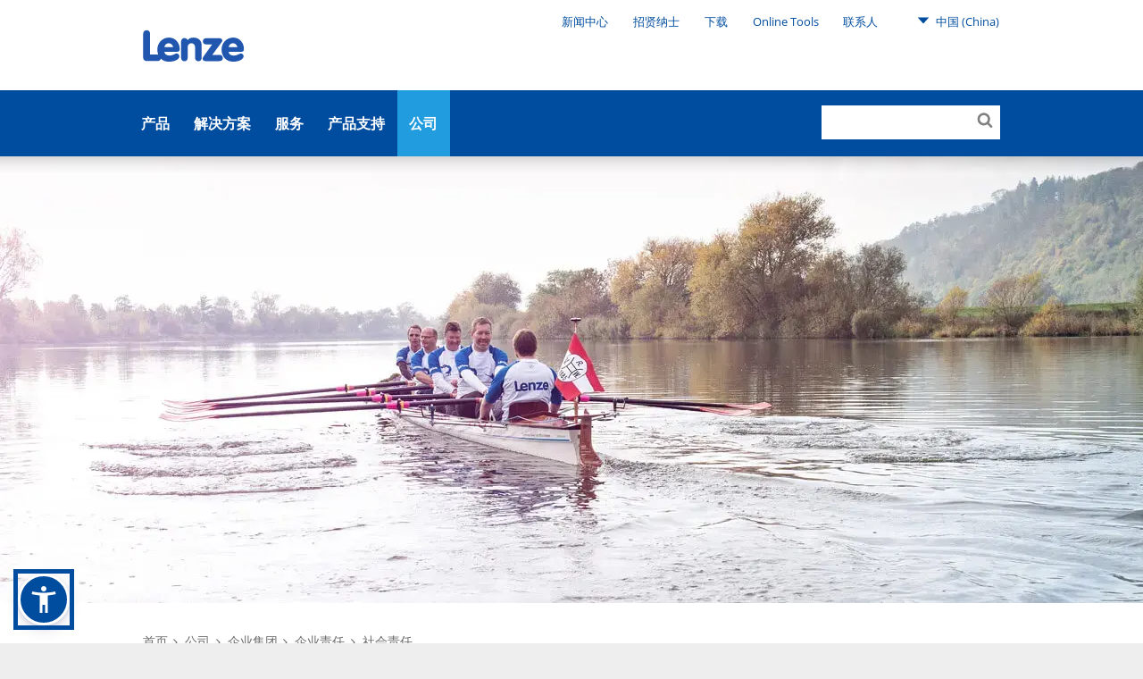

--- FILE ---
content_type: text/html; charset=utf-8
request_url: https://www.lenze.com/zh-cn/%E5%85%AC%E5%8F%B8/%E4%BC%81%E4%B8%9A%E9%9B%86%E5%9B%A2/%E4%BC%81%E4%B8%9A%E8%B4%A3%E4%BB%BB/%E7%A4%BE%E4%BC%9A%E8%B4%A3%E4%BB%BB
body_size: 11910
content:
<!DOCTYPE html>
<html dir="ltr" lang="zh-cn">
<head><!-- Usercentrics Cookies Consent Notice start for www.lenze.com -->
<link rel="preconnect" href="//privacy-proxy.usercentrics.eu">
<link rel="preload" href="//privacy-proxy.usercentrics.eu/latest/uc-block.bundle.js" as="script">
<script id="usercentrics-cmp" src="https://web.cmp.usercentrics.eu/ui/loader.js" data-settings-id="h5eB_dbz9vCR3b" data-language="zh-cn"></script>
<script type="application/javascript" src="https://privacy-proxy.usercentrics.eu/latest/uc-block.bundle.js"></script>
<!-- Usercentrics Cookies Consent Notice end for www.lenze.com -->

<meta charset="utf-8">
<!-- 
	concept, ideas & development by
	            iMi digital GmbH • Matheus-Müller-Straße 3 • 65343 Eltville am Rhein
	            https://www.imi.de/
	
	            We ❤ TYPO3

	This website is powered by TYPO3 - inspiring people to share!
	TYPO3 is a free open source Content Management Framework initially created by Kasper Skaarhoj and licensed under GNU/GPL.
	TYPO3 is copyright 1998-2026 of Kasper Skaarhoj. Extensions are copyright of their respective owners.
	Information and contribution at https://typo3.org/
-->


<link rel="icon" href="/theme/Resources/Public/Icons/favicon.png" type="image/png">
<title>社会责任</title>
<meta http-equiv="x-ua-compatible" content="IE=edge" />
<meta name="generator" content="TYPO3 CMS" />
<meta name="twitter:card" content="summary" />
<meta name="google-site-verification" content="ImE1yZ2vpydns2tXrUzgPTwHrNHd9D4qtw43mInW5fA" />

<link rel="stylesheet" href="/typo3conf/ext/blog/Resources/Public/Css/frontend.min.css?1694523035" media="all">
<link rel="stylesheet" href="/typo3conf/ext/imi_lenze_theme/Resources/Public/Css/basicTheme.css?1765814106" media="all">
<link rel="stylesheet" href="/typo3conf/ext/imi_lenze_theme/Resources/Public/Css/Vendor/Bennyluk/sienna-accessibility.css?1755156437" media="all">
<link rel="stylesheet" href="/typo3conf/ext/twoh_tiny_png/Resources/Public/Stylesheet/lightbox.css?1720520180" media="all">
<link rel="stylesheet" href="/typo3conf/ext/imi_lenze_theme/Resources/Public/Css/lazy-loading.css?1682416674" media="all">
<link rel="stylesheet" href="/typo3conf/ext/imi_lenze_theme/Resources/Public/Css/KeSearch/pagination.css?1682416674" media="all">
<link rel="stylesheet" href="/typo3conf/ext/imi_popup/Resources/Public/Stylesheets/imi_popup.css?1720519477" media="all">
<link rel="stylesheet" href="/typo3conf/ext/twoh_tiny_png/Resources/Public/Stylesheet/lazy-load.css?1720520180" media="all">
<link href="/typo3conf/ext/imi_lenze_theme/Resources/Public/Css/ContentElements/campaign.css?1765814107" rel="stylesheet" >
<link href="/typo3conf/ext/imi_lenze_theme/Resources/Public/Css/ContentElements/spacer.css?1765814107" rel="stylesheet" >



<script src="/typo3conf/ext/imi_lenze_dach/Resources/Public/JavaScript/usercentrics.js?1763367305"></script>


<meta name="viewport" content="width=device-width, initial-scale=1">
<link rel="apple-touch-icon" sizes="180x180" href="/typo3conf/ext/imi_lenze_theme/Resources/Public/Icons/lenze_favicon.png">
<link rel="icon" type="image/png" sizes="192x192" href="/typo3conf/ext/imi_lenze_theme/Resources/Public/Icons/lenze_favicon.png">
<link rel="manifest" href="/assets/Public/touchIcons/site.webmanifest">
<meta name="msapplication-config" content="/assets/Public/touchIcons/browserconfig.xml" />
<meta name="msapplication-TileColor" content="#ffffff">
<meta name="theme-color" content="#ffffff">
<link rel="canonical" href="https://www.lenze.com/zh-cn/%E5%85%AC%E5%8F%B8/%E4%BC%81%E4%B8%9A%E9%9B%86%E5%9B%A2/%E4%BC%81%E4%B8%9A%E8%B4%A3%E4%BB%BB/%E7%A4%BE%E4%BC%9A%E8%B4%A3%E4%BB%BB"/>

<link rel="alternate" hreflang="fr-fr" href="https://www.lenze.com/fr-fr/note-societe/le-groupe-lenze/notre-responsabilite/responsabilite-sociale"/>
<link rel="alternate" hreflang="de-de" href="https://www.lenze.com/de-de/unternehmen/unternehmensgruppe/unsere-verantwortung/gesellschaftliches-engagement"/>
<link rel="alternate" hreflang="en-de" href="https://www.lenze.com/en-de/company/group-of-companies/our-responsibility/social-responsibility"/>
<link rel="alternate" hreflang="it-it" href="https://www.lenze.com/it-it/azienda/il-gruppo/responsabilita/impegno-nel-sociale"/>
<link rel="alternate" hreflang="es-es" href="https://www.lenze.com/es-es/empresa/grupo-empresarial/responsabilidad/compromiso-social"/>
<link rel="alternate" hreflang="cs-cz" href="https://www.lenze.com/cs-cz/firma/koncern/nase-zodpovednost/aktivni-zapojeni-do-spolecenskeho-deni"/>
<link rel="alternate" hreflang="pl-pl" href="https://www.lenze.com/pl-pl/firma/grupa-przedsiebiorstw/nasza-odpowiedzialnosc/zaangazowanie-spoleczne"/>
<link rel="alternate" hreflang="hu-hu" href="https://www.lenze.com/hu-hu/vallalat/vallalatcsoport/felelosseguenk/tarsadalmi-elkoetelezettseg"/>
<link rel="alternate" hreflang="en-us" href="https://www.lenze.com/en-us/company/group-of-companies/our-responsibility/social-responsibility"/>
<link rel="alternate" hreflang="pt-br" href="https://www.lenze.com/pt-br/empresa/grupo-de-empresas/nossa-responsabilidade/responsabilidade-social"/>
<link rel="alternate" hreflang="zh-cn" href="https://www.lenze.com/zh-cn/%E5%85%AC%E5%8F%B8/%E4%BC%81%E4%B8%9A%E9%9B%86%E5%9B%A2/%E4%BC%81%E4%B8%9A%E8%B4%A3%E4%BB%BB/%E7%A4%BE%E4%BC%9A%E8%B4%A3%E4%BB%BB"/>
<link rel="alternate" hreflang="x-default" href="https://www.lenze.com/en-de/company/group-of-companies/our-responsibility/social-responsibility"/>
<!-- This site is optimized with the Yoast SEO for TYPO3 plugin - https://yoast.com/typo3-extensions-seo/ -->
<script type="application/ld+json">[{"@context":"https:\/\/www.schema.org","@type":"BreadcrumbList","itemListElement":[{"@type":"ListItem","position":1,"item":{"@id":"https:\/\/www.lenze.com\/zh-cn\/","name":"Lenze \u5728\u4e2d\u56fd."}},{"@type":"ListItem","position":2,"item":{"@id":"https:\/\/www.lenze.com\/zh-cn\/%E4%B8%BB%E5%AF%BC%E8%88%AA","name":"\u4e3b\u5bfc\u822a"}},{"@type":"ListItem","position":3,"item":{"@id":"https:\/\/www.lenze.com\/zh-cn\/%E5%85%AC%E5%8F%B8","name":"\u516c\u53f8"}},{"@type":"ListItem","position":4,"item":{"@id":"https:\/\/www.lenze.com\/zh-cn\/%E5%85%AC%E5%8F%B8\/%E4%BC%81%E4%B8%9A%E9%9B%86%E5%9B%A2","name":"\u4f01\u4e1a\u96c6\u56e2"}},{"@type":"ListItem","position":5,"item":{"@id":"https:\/\/www.lenze.com\/zh-cn\/%E5%85%AC%E5%8F%B8\/%E4%BC%81%E4%B8%9A%E9%9B%86%E5%9B%A2\/%E4%BC%81%E4%B8%9A%E8%B4%A3%E4%BB%BB","name":"\u4f01\u4e1a\u8d23\u4efb"}},{"@type":"ListItem","position":6,"item":{"@id":"https:\/\/www.lenze.com\/zh-cn\/%E5%85%AC%E5%8F%B8\/%E4%BC%81%E4%B8%9A%E9%9B%86%E5%9B%A2\/%E4%BC%81%E4%B8%9A%E8%B4%A3%E4%BB%BB\/%E7%A4%BE%E4%BC%9A%E8%B4%A3%E4%BB%BB","name":"\u793e\u4f1a\u8d23\u4efb"}}]}]</script>
</head>
<body class="lenze">


    
    
    

    <div class="mainContainer">
        
        <header class="mainHeader js-offCanvasMenu">
            
        
        
        <div class="wrapper">
            <a class="mainHeader-logo" href="/zh-cn/">
                
                        <img class="header-logo-desktop" src="/theme/_dist/images/Lenze.svg">
                        <svg class="header-logo-mobile" viewBox="0 0 340 106"><use xlink:href="/theme/_dist/images/LenzeLogoFooter.svg#logo"></use></svg>
                    
            </a>
        </div>
    
    
            
        <nav class="metaNav" role="navigation">
            <div class="metaNav-level metaNav-level1">
                <div class="wrapper">
                    

    <ul class="metaNav-level1-list">
        
            
    
    <li class="metaNav-level1-item
               has-children
               "
    >
        
    <a href="/zh-cn/%E5%85%AC%E5%8F%B8/%E6%96%B0%E9%97%BB%E4%B8%AD%E5%BF%83"
       class="js-mainNav-trigger"
    >
        新闻中心
    </a>

        
            
    <ul class="metaNav-level2-list">
        
            <li class="metaNav-level2-item
               
               "
            >
                
    <a href="/zh-cn/%E5%85%AC%E5%8F%B8/%E6%96%B0%E9%97%BB%E4%B8%AD%E5%BF%83/%E6%96%B0%E9%97%BB/lenze%E9%9B%86%E5%9B%A2%E6%96%B0%E9%97%BB%E5%8F%91%E5%B8%83"
       class="js-mainNav-trigger"
    >
        集团新闻发布
    </a>

            </li>
        
            <li class="metaNav-level2-item
               
               "
            >
                
    <a href="/zh-cn/%E5%85%AC%E5%8F%B8/%E6%96%B0%E9%97%BB%E4%B8%AD%E5%BF%83/%E6%96%B0%E9%97%BB/lenze%E9%9B%86%E5%9B%A2%E8%AE%AE%E9%A2%98"
       class="js-mainNav-trigger"
    >
        集团议题
    </a>

            </li>
        
            <li class="metaNav-level2-item
               
               "
            >
                
    <a href="/zh-cn/blog"
       class="js-mainNav-trigger"
    >
        Blog
    </a>

            </li>
        
            <li class="metaNav-level2-item
               
               "
            >
                
    <a href="/zh-cn/%E5%85%AC%E5%8F%B8/%E6%96%B0%E9%97%BB%E4%B8%AD%E5%BF%83/%E5%B1%95%E4%BC%9A%E5%92%8C%E6%B4%BB%E5%8A%A8"
       class="js-mainNav-trigger"
    >
        展会和活动
    </a>

            </li>
        
            <li class="metaNav-level2-item
               
               "
            >
                
    <a href="/zh-cn/company/newsroom/newsletter"
       class="js-mainNav-trigger"
    >
        快讯
    </a>

            </li>
        
    </ul>

        
    </li>

        
            
    
    <li class="metaNav-level1-item
               has-children
               "
    >
        
    <a href="/zh-cn/%E5%85%AC%E5%8F%B8/%E6%8B%9B%E8%B4%A4%E7%BA%B3%E5%A3%AB"
       class="js-mainNav-trigger"
    >
        招贤纳士
    </a>

        
            
    <ul class="metaNav-level2-list">
        
            <li class="metaNav-level2-item
               
               "
            >
                
    <a href="/zh-cn/%E5%85%AC%E5%8F%B8/%E6%8B%9B%E8%B4%A4%E7%BA%B3%E5%A3%AB/%E5%B7%A5%E4%BD%9C%E6%9C%BA%E4%BC%9A"
       class="js-mainNav-trigger"
    >
        工作机会
    </a>

            </li>
        
            <li class="metaNav-level2-item
               
               "
            >
                
    <a href="/zh-cn/%E5%85%AC%E5%8F%B8/%E6%8B%9B%E8%B4%A4%E7%BA%B3%E5%A3%AB/%E7%BB%8F%E9%AA%8C%E4%B8%B0%E5%AF%8C%E7%9A%84%E4%B8%93%E4%B8%9A%E4%BA%BA%E5%A3%AB"
       class="js-mainNav-trigger"
    >
        经验丰富的专业人士
    </a>

            </li>
        
    </ul>

        
    </li>

        
            
    
    <li class="metaNav-level1-item
               has-children
               "
    >
        
    <a href="/zh-cn/%E6%9C%8D%E5%8A%A1/%E8%BD%AF%E4%BB%B6%E4%B8%8B%E8%BD%BD"
       class="js-mainNav-trigger"
    >
        下载
    </a>

        
            
    <ul class="metaNav-level2-list">
        
            <li class="metaNav-level2-item
               
               "
            >
                
    <a href="/zh-cn/%E8%A7%A3%E5%86%B3%E6%96%B9%E6%A1%88/%E7%B3%BB%E7%BB%9F/%E6%88%91%E4%BB%AC%E7%9A%84%E8%BD%AF%E4%BB%B6/smart-engineering%E5%BA%94%E7%94%A8"
       class="js-mainNav-trigger"
    >
        工程设计应用程序
    </a>

            </li>
        
            <li class="metaNav-level2-item
               
               "
            >
                
    <a href="/zh-cn/%E6%9C%8D%E5%8A%A1/%E8%BD%AF%E4%BB%B6%E4%B8%8B%E8%BD%BD/%E5%B7%A5%E7%A8%8B%E8%AE%BE%E8%AE%A1%E6%95%B0%E6%8D%AE"
       class="js-mainNav-trigger"
    >
        工程设计数据
    </a>

            </li>
        
            <li class="metaNav-level2-item
               
               "
            >
                
    <a href="/zh-cn/%E6%9C%8D%E5%8A%A1/%E8%BD%AF%E4%BB%B6%E4%B8%8B%E8%BD%BD/%E5%B7%A5%E7%A8%8B%E8%AE%BE%E8%AE%A1%E5%B7%A5%E5%85%B7"
       class="js-mainNav-trigger"
    >
        EASY工程设计工具
    </a>

            </li>
        
            <li class="metaNav-level2-item
               
               "
            >
                
    <a href="/zh-cn/%E6%9C%8D%E5%8A%A1/%E7%9F%A5%E8%AF%86%E5%BA%93/%E5%BA%94%E7%94%A8%E7%9F%A5%E8%AF%86%E5%BA%93"
       class="js-mainNav-trigger"
    >
        产品相关的应用知识库文章
    </a>

            </li>
        
            <li class="metaNav-level2-item
               
               "
            >
                
    <a href="/zh-cn/%E6%9C%8D%E5%8A%A1/%E7%9F%A5%E8%AF%86%E5%BA%93/%E4%BA%A7%E5%93%81%E6%96%87%E6%A1%A3"
       class="js-mainNav-trigger"
    >
        产品文档
    </a>

            </li>
        
            <li class="metaNav-level2-item
               
               "
            >
                
    <a href="/zh-cn/%E6%9C%8D%E5%8A%A1/%E7%9F%A5%E8%AF%86%E5%BA%93/%E5%85%AC%E5%8F%B8%E6%96%87%E6%A1%A3"
       class="js-mainNav-trigger"
    >
        公司相关的认证及声明
    </a>

            </li>
        
    </ul>

        
    </li>

        
            
    
    <li class="metaNav-level1-item
               has-children
               is-current is-active"
    >
        
    <a href="/zh-cn/"
       class="js-mainNav-trigger"
    >
        Online Tools
    </a>

        
            
    <ul class="metaNav-level2-list">
        
            <li class="metaNav-level2-item
               
               "
            >
                
    <a href="https://productfinder.lenze.cn/dsc/deepLink.jsp?lang=ZH&amp;application=dsc"
       class="js-mainNav-trigger"
    >
        EASY Product Finder
    </a>

            </li>
        
            <li class="metaNav-level2-item
               
               "
            >
                
    <a href="https://systemdesigner.lenze.com/DriveSizing"
       class="js-mainNav-trigger"
    >
        驱动选型
    </a>

            </li>
        
            <li class="metaNav-level2-item
               
               "
            >
                
    <a href="https://systemdesigner.lenze.com/"
       class="js-mainNav-trigger"
    >
        整机设计
    </a>

            </li>
        
            <li class="metaNav-level2-item
               
               "
            >
                
    <a href="https://productfinder.lenze.cn/dsc/deepLink.jsp?lang=ZH&amp;application=cad"
       class="js-mainNav-trigger"
    >
        CAD Configurator
    </a>

            </li>
        
            <li class="metaNav-level2-item
               
               "
            >
                
    <a href="https://productfinder.lenze.cn/dsc/deepLink.jsp?lang=ZH&amp;application=cc"
       class="js-mainNav-trigger"
    >
        M-n曲线
    </a>

            </li>
        
            <li class="metaNav-level2-item
               
               "
            >
                
    <a href="/zh-cn/smart-conveyor-story"
       class="js-mainNav-trigger"
    >
        Smart Conveyor Calculator
    </a>

            </li>
        
    </ul>

        
    </li>

        
            
    
    <li class="metaNav-level1-item
               has-children
               "
    >
        
    <a href="/zh-cn/%E5%85%AC%E5%8F%B8/lenze%E5%85%A8%E7%90%83"
       class="js-mainNav-trigger"
    >
        联系人
    </a>

        
            
    <ul class="metaNav-level2-list">
        
            <li class="metaNav-level2-item
               
               "
            >
                
    <a href="/zh-cn/%E5%85%AC%E5%8F%B8/lenze%E5%85%A8%E7%90%83/%E4%BA%9A%E6%B4%B2/lenze%E5%9C%A8%E4%B8%AD%E5%9B%BD"
       class="js-mainNav-trigger"
    >
        Lenze在中国.
    </a>

            </li>
        
            <li class="metaNav-level2-item
               
               "
            >
                
    <a href="/zh-cn/%E5%85%AC%E5%8F%B8/lenze%E5%85%A8%E7%90%83"
       class="js-mainNav-trigger"
    >
        Lenze全球
    </a>

            </li>
        
            <li class="metaNav-level2-item
               
               "
            >
                
    <a href="/zh-cn/zh-cn-contact-form"
       class="js-mainNav-trigger"
    >
        联络表格
    </a>

            </li>
        
    </ul>

        
    </li>

        
        


    <li class="metaNav-level1-item metaNav-level1-regionSelect ll_switch">
        <a href="#" class="ll_countryName">
            <svg><use xlink:href="/theme/_dist/icons/all.svg#icon-triangleDown"></use></svg>
            中国
            (China)
        </a>
        <ul class="metaNav-level2-list">
            
                
                    <li class="metaNav-level2-item ll_language">
                        <a href="/zh-cn/%E5%85%AC%E5%8F%B8/%E4%BC%81%E4%B8%9A%E9%9B%86%E5%9B%A2/%E4%BC%81%E4%B8%9A%E8%B4%A3%E4%BB%BB/%E7%A4%BE%E4%BC%9A%E8%B4%A3%E4%BB%BB">
                            汉语
                        </a>
                    </li>
                
            
                
                    <li class="metaNav-level2-item ll_language">
                        <a href="/en-cn/company/group-of-companies/our-responsibility/social-responsibility">
                            English
                        </a>
                    </li>
                
            
            
                <li class="metaNav-level2-item ll_changeCountry">
                    <a class="metaNav-level2-regionSelect" href="/zh-cn/%E5%85%B6%E4%BB%96%E5%9B%BD%E5%AE%B6">
                        Change country
                    </a>
                </li>
            
        </ul>
    </li>




    </ul>


                </div>
            </div>
        </nav>
    
            

        <div class="mainNav js-megaMenu js-makeSticky background-lenzeBlue-100">
            <ul class="js-offCanvasMenu-triggers">
                <li class="js-offCanvasMenu-trigger" data-target="mainNav-search"></li>
                <li class="js-offCanvasMenu-trigger" data-target="mainNav-region"></li>
                <li class="js-offCanvasMenu-trigger" data-target="mainNav-bar"></li>
            </ul>

            <nav id="mainNav-bar" class="mainNav-bar js-offCanvasMenu-target">
                <div class="mainNav-level mainNav-level1">
                    <div class="wrapper">
                        

    <ul class="mainNav-list mainNav-level1-list">
        
            
    
    <li class="mainNav-item mainNav-level1-item page-13185
                has-children
                is-active is-current"
    >
        <a href="/zh-cn/%E4%BA%A7%E5%93%81" class="js-mainNav-trigger">产品</a>
        
            
    <div class="mainNav-level mainNav-level2">
        <div class="wrapper">
            <ul class="mainNav-list mainNav-level2-list js-menuAim">
                
                    
    <li class="mainNav-item mainNav-level2-item
               
               "
    >
        
            
    
    <div class="mainNav-product-icon" style="width: 24px; height: 24px; margin-right: 6px;">
        <svg xmlns="http://www.w3.org/2000/svg" xmlns:xlink="http://www.w3.org/1999/xlink" version="1.1" id="Ebene_1" x="0px" y="0px" width="24px" height="24px" viewBox="0 0 24 24" overflow="visible" xml:space="preserve">
<path fill="none" d="M0,0h24v24H0V0z"/>
<path fill="#209CDF" d="M15,2V0h-2v2H9v20h7V2H15z M14,20h-3v-3h3V20z M14,15h-3v-3h3V15z M14,10h-3V7h3V10z"/>
</svg>
    </div>

        
        <a class="js-mainNav-trigger
            product-nav-link"
           href="/zh-cn/%E4%BA%A7%E5%93%81/iiot"
        >
            IIoT
        </a>
        
    </li>

                
                    
    <li class="mainNav-item mainNav-level2-item
               
               "
    >
        
            
    
    <div class="mainNav-product-icon" style="width: 24px; height: 24px; margin-right: 6px;">
        <svg xmlns="http://www.w3.org/2000/svg" xmlns:xlink="http://www.w3.org/1999/xlink" version="1.1" id="Ebene_1" x="0px" y="0px" width="24px" height="24px" viewBox="0 0 24 24" overflow="visible" xml:space="preserve">
<path fill="none" d="M0,0h24v24H0V0z"/>
<path fill="#209CDF" d="M1,3v18h22V3H1z M21,19H3V5h18V19z M12,14c1.10457,0,2-0.89543,2-2s-0.89543-2-2-2s-2,0.89543-2,2  S10.89543,14,12,14z M12.01,6L10,8h4L12.01,6z M16,10v4l2-1.99L16,10z M8,10l-2,2.01L8,14V10z M14,16h-4l2.01,2L14,16z"/>
</svg>
    </div>

        
        <a class="js-mainNav-trigger
            product-nav-link"
           href="/zh-cn/%E4%BA%A7%E5%93%81/%E6%8E%A7%E5%88%B6%E8%A3%85%E7%BD%AE"
        >
            控制装置
        </a>
        
    </li>

                
                    
    <li class="mainNav-item mainNav-level2-item
               
               is-active is-current-ancestor"
    >
        
            
    
    <div class="mainNav-product-icon" style="width: 24px; height: 24px; margin-right: 6px;">
        <svg xmlns="http://www.w3.org/2000/svg" xmlns:xlink="http://www.w3.org/1999/xlink" version="1.1" id="Ebene_1" x="0px" y="0px" width="24px" height="24px" viewBox="0 0 24 24" overflow="visible" xml:space="preserve">
<path fill="none" d="M0,0h24v24H0V0z"/>
<path fill="#209CDF" d="M7,2v20h10V2H7z M15,12h-1.25c0,0.9665-0.7835,1.75-1.75,1.75s-1.75-0.7835-1.75-1.75H9V5h6V12z"/>
</svg>
    </div>

        
        <a class="js-mainNav-trigger
            product-nav-link"
           href="/zh-cn/%E4%BA%A7%E5%93%81/%E9%A9%B1%E5%8A%A8%E5%99%A8"
        >
            驱动器
        </a>
        
    </li>

                
                    
    <li class="mainNav-item mainNav-level2-item
               
               "
    >
        
            
    
    <div class="mainNav-product-icon" style="width: 24px; height: 24px; margin-right: 6px;">
        <svg xmlns="http://www.w3.org/2000/svg" xmlns:xlink="http://www.w3.org/1999/xlink" version="1.1" id="Getriebemotoren_Icon" x="0px" y="0px" width="24px" height="24px" viewBox="0 0 24 24" overflow="visible" xml:space="preserve">
<path fill="#209CDF" d="M22,5h-2.5V2H13v3H4.5v2.5H3v2.48663H0v3h3V15.5h1.5V19H3v2h11.5v-2H22l2-2V7L22,5z M21,15.48663h-9v-1.5h9  V15.48663z M21,12.23663h-9v-1.5h9V12.23663z M21,8.98663h-9v-1.5h9V8.98663z"/>
<rect fill="none" width="24" height="24"/>
</svg>
    </div>

        
        <a class="js-mainNav-trigger
            product-nav-link"
           href="/zh-cn/%E4%BA%A7%E5%93%81/%E5%87%8F%E9%80%9F%E7%94%B5%E6%9C%BA"
        >
            减速电机
        </a>
        
    </li>

                
                    
    <li class="mainNav-item mainNav-level2-item
               
               "
    >
        
            
    
    <div class="mainNav-product-icon" style="width: 24px; height: 24px; margin-right: 6px;">
        <svg xmlns="http://www.w3.org/2000/svg" xmlns:xlink="http://www.w3.org/1999/xlink" version="1.1" id="Motoren_Icon" x="0px" y="0px" width="24px" height="24px" viewBox="0 0 24 24" overflow="visible" xml:space="preserve">
<path fill="#209CDF" d="M21,6h-5V2.5H9V6H6v2H4v3.5H1v3h3V18h2v2h15l2-2V8L21,6z M18.5,17H8v-1.5h10.5V17z M18.5,13.75H8v-1.5h10.5  V13.75z M18.5,10.5H8V9h10.5V10.5z"/>
<rect fill="none" width="24" height="24"/>
</svg>
    </div>

        
        <a class="js-mainNav-trigger
            product-nav-link"
           href="/zh-cn/%E4%BA%A7%E5%93%81/%E7%94%B5%E6%9C%BA"
        >
            电机
        </a>
        
    </li>

                
                    
    <li class="mainNav-item mainNav-level2-item
               
               "
    >
        
            
    
    <div class="mainNav-product-icon" style="width: 24px; height: 24px; margin-right: 6px;">
        <svg xmlns="http://www.w3.org/2000/svg" xmlns:xlink="http://www.w3.org/1999/xlink" version="1.1" id="Getriebe_Icon" x="0px" y="0px" width="24px" height="24px" viewBox="0 0 24 24" overflow="visible" xml:space="preserve">
<polygon fill="#209CDF" points="22,16 22,4 20,4 7,4 7,6 5,6 5,8.528 2,8.528 2,11.5 5,11.5 5,14 7,14 7,18 5,18 5,20 22,20 22,18   20,18 20,16 "/>
<rect fill="none" width="24" height="24"/>
</svg>
    </div>

        
        <a class="js-mainNav-trigger
            product-nav-link"
           href="/zh-cn/%E4%BA%A7%E5%93%81/%E5%87%8F%E9%80%9F%E6%9C%BA"
        >
            减速机
        </a>
        
    </li>

                
                    
    <li class="mainNav-item mainNav-level2-item
               
               "
    >
        
            
    
    <div class="mainNav-product-icon" style="width: 24px; height: 24px; margin-right: 6px;">
        <svg xmlns="http://www.w3.org/2000/svg" xmlns:xlink="http://www.w3.org/1999/xlink" version="1.1" id="Zubehör" x="0px" y="0px" width="24px" height="24px" viewBox="0 0 24 24" overflow="visible" xml:space="preserve">
<path fill="#209CDF" d="M18.5,19.5L19,19l0.5-0.5v-3h-15v3L5,19l0.5,0.5H3v2h18v-2H18.5z M6.5,18.5c-0.55228,0-1-0.44772-1-1  s0.44772-1,1-1s1,0.44772,1,1S7.05228,18.5,6.5,18.5z M12,18.5c-0.55229,0-1-0.44772-1-1s0.44771-1,1-1s1,0.44772,1,1  S12.55229,18.5,12,18.5z M17.5,18.5c-0.55228,0-1-0.44772-1-1s0.44772-1,1-1s1,0.44772,1,1S18.05228,18.5,17.5,18.5z M14.5,14.5v-7  h-5v7H14.5z M8.5,7.5h-5v7h5V7.5z M19.5,2.5h-15v4h15V2.5z M6.5,5.5c-0.55228,0-1-0.44772-1-1s0.44772-1,1-1s1,0.44772,1,1  S7.05228,5.5,6.5,5.5z M12,5.5c-0.55229,0-1-0.44772-1-1s0.44771-1,1-1s1,0.44772,1,1S12.55229,5.5,12,5.5z M17.5,5.5  c-0.55228,0-1-0.44772-1-1s0.44772-1,1-1s1,0.44772,1,1S18.05228,5.5,17.5,5.5z M15.5,14.5h5v-7h-5V14.5z"/>
<rect fill="none" width="24" height="24"/>
</svg>
    </div>

        
        <a class="js-mainNav-trigger
            product-nav-link"
           href="/zh-cn/%E4%BA%A7%E5%93%81/%E9%85%8D%E4%BB%B6"
        >
            配件
        </a>
        
    </li>

                
                    
    <li class="mainNav-item mainNav-level2-item
               
               "
    >
        
            
    
    <div class="mainNav-product-icon" style="width: 24px; height: 24px; margin-right: 6px;">
        <svg xmlns="http://www.w3.org/2000/svg" xmlns:xlink="http://www.w3.org/1999/xlink" version="1.1" id="Ebene_1" x="0px" y="0px" width="24.00001px" height="24.00001px" viewBox="0 0 24.00001 24.00001" overflow="visible" xml:space="preserve">
<path fill="none" d="M0,0h24v24H0V0z"/>
<path fill="#209CDF" d="M12.00543,2.03247H12c-5.51235,0.0015-9.97978,4.47136-9.97828,9.98372  c0.0015,5.51235,4.47136,9.97978,9.98372,9.97828s9.97978-4.47136,9.97828-9.98371  C21.98222,6.50052,17.51566,2.03397,12.00543,2.03247z M12,20c-4.40931,0.00001-7.98377-3.57445-7.98378-7.98376  c0-4.40931,3.57445-7.98377,7.98376-7.98378c4.40931,0,7.98377,3.57445,7.98378,7.98376c0,0.00001,0,0.00001,0,0.00002  C19.98376,16.42555,16.40931,19.99999,12,20z M12,9c-1.65685,0-3,1.34315-3,3s1.34315,3,3,3s3-1.34315,3-3S13.65685,9,12,9z M12,13  c-0.55229,0-1-0.44771-1-1c0.00721-0.54927,0.45073-0.99279,1-1c0.55229,0,1,0.44771,1,1S12.55229,13,12,13z M12,5.50018  c-3.58813,0.00415-6.49585,2.91187-6.5,6.5h2c0.00272-2.48416,2.01584-4.49728,4.5-4.5V5.50018z"/>
</svg>
    </div>

        
        <a class="js-mainNav-trigger
            product-nav-link"
           href="/zh-cn/products/software"
        >
            Software
        </a>
        
    </li>

                
                    
    <li class="mainNav-item mainNav-level2-item
               
               "
    >
        
        <a class="js-mainNav-trigger
            "
           href="/zh-cn/products/lenze-fast-application-software"
        >
            Lenze FAST Application Software​
        </a>
        
    </li>

                
                
            </ul>
        </div>
    </div>

        
    </li>

        
            
    
    <li class="mainNav-item mainNav-level1-item page-26
                has-children
                "
    >
        <a href="/zh-cn/%E8%A7%A3%E5%86%B3%E6%96%B9%E6%A1%88" class="js-mainNav-trigger">解决方案</a>
        
            
    <div class="mainNav-level mainNav-level2">
        <div class="wrapper">
            <ul class="mainNav-list mainNav-level2-list js-menuAim">
                
                    
    <li class="mainNav-item mainNav-level2-item
               has-children
               "
    >
        
        <a class="js-mainNav-trigger
            "
           href="/zh-cn/%E8%A7%A3%E5%86%B3%E6%96%B9%E6%A1%88/%E7%B3%BB%E7%BB%9F"
        >
            系统
        </a>
        
            
    <div class="mainNav-level mainNav-level3">
        <div class="wrapper">
            <ul class="mainNav-list mainNav-level3-list js-menuAim">
                
                    
    <li class="mainNav-item mainNav-level3-item
               has-children
               "
    >
        
        <a class="js-mainNav-trigger
            "
           href="/zh-cn/%E8%A7%A3%E5%86%B3%E6%96%B9%E6%A1%88/%E7%B3%BB%E7%BB%9F/%E6%88%91%E4%BB%AC%E7%9A%84%E7%A1%AC%E4%BB%B6"
        >
            我们的硬件
        </a>
        
            
    <div class="mainNav-level mainNav-level4">
        <div class="wrapper">
            <ul class="mainNav-list mainNav-level4-list js-menuAim">
                
                    
    <li class="mainNav-item mainNav-level4-item
               
               "
    >
        
        <a class="js-mainNav-trigger
            "
           href="/zh-cn/solutions/systems/our-hardware/x4-remote"
        >
            X4 Remote
        </a>
        
    </li>

                
                    
    <li class="mainNav-item mainNav-level4-item
               
               "
    >
        
        <a class="js-mainNav-trigger
            "
           href="/zh-cn/smart-servo-axis"
        >
            Motion Control
        </a>
        
    </li>

                
                    
    <li class="mainNav-item mainNav-level4-item
               
               "
    >
        
        <a class="js-mainNav-trigger
            "
           href="/zh-cn/solutions/systems/our-hardware/it-meets-ot"
        >
            IT meets OT
        </a>
        
    </li>

                
                    
    <li class="mainNav-item mainNav-level4-item
               
               "
    >
        
        <a class="js-mainNav-trigger
            "
           href="/zh-cn/%E8%A7%A3%E5%86%B3%E6%96%B9%E6%A1%88/%E7%B3%BB%E7%BB%9F/%E6%88%91%E4%BB%AC%E7%9A%84%E7%A1%AC%E4%BB%B6/%E8%87%AA%E5%8A%A8%E5%8C%96"
        >
            自动化
        </a>
        
    </li>

                
                    
    <li class="mainNav-item mainNav-level4-item
               
               "
    >
        
        <a class="js-mainNav-trigger
            "
           href="/zh-cn/%E8%A7%A3%E5%86%B3%E6%96%B9%E6%A1%88/%E7%B3%BB%E7%BB%9F/%E6%88%91%E4%BB%AC%E7%9A%84%E7%A1%AC%E4%BB%B6/%E5%8A%9F%E8%83%BD%E5%AE%89%E5%85%A8%E6%80%A7"
        >
            功能安全性
        </a>
        
    </li>

                
                
                    <li class="mainNav-item mainNav-level2-item is-link-to-overview">
                        <a href="/zh-cn/%E8%A7%A3%E5%86%B3%E6%96%B9%E6%A1%88/%E7%B3%BB%E7%BB%9F/%E6%88%91%E4%BB%AC%E7%9A%84%E7%A1%AC%E4%BB%B6">我们的硬件</a>
                    </li>
                
            </ul>
        </div>
    </div>

        
    </li>

                
                    
    <li class="mainNav-item mainNav-level3-item
               has-children
               "
    >
        
        <a class="js-mainNav-trigger
            "
           href="/zh-cn/%E8%A7%A3%E5%86%B3%E6%96%B9%E6%A1%88/%E7%B3%BB%E7%BB%9F/%E6%88%91%E4%BB%AC%E7%9A%84%E8%BD%AF%E4%BB%B6"
        >
            我们的软件
        </a>
        
            
    <div class="mainNav-level mainNav-level4">
        <div class="wrapper">
            <ul class="mainNav-list mainNav-level4-list js-menuAim">
                
                    
    <li class="mainNav-item mainNav-level4-item
               
               "
    >
        
        <a class="js-mainNav-trigger
            "
           href="/zh-cn/%E8%A7%A3%E5%86%B3%E6%96%B9%E6%A1%88/%E7%B3%BB%E7%BB%9F/%E6%88%91%E4%BB%AC%E7%9A%84%E8%BD%AF%E4%BB%B6/nupano-open-automation-platform"
        >
            NUPANO Open Automation Platform
        </a>
        
    </li>

                
                    
    <li class="mainNav-item mainNav-level4-item
               
               "
    >
        
        <a class="js-mainNav-trigger
            "
           href="/zh-cn/solutions/systems/our-software/oee-downtime-tracking"
        >
            OEE &amp; Downtime Tracking
        </a>
        
    </li>

                
                    
    <li class="mainNav-item mainNav-level4-item
               
               "
    >
        
        <a class="js-mainNav-trigger
            "
           href="/zh-cn/%E8%A7%A3%E5%86%B3%E6%96%B9%E6%A1%88/%E7%B3%BB%E7%BB%9F/%E6%88%91%E4%BB%AC%E7%9A%84%E8%BD%AF%E4%BB%B6/machine-visualization"
        >
            Machine Visualization
        </a>
        
    </li>

                
                    
    <li class="mainNav-item mainNav-level4-item
               
               "
    >
        
        <a class="js-mainNav-trigger
            "
           href="/zh-cn/%E8%A7%A3%E5%86%B3%E6%96%B9%E6%A1%88/%E7%B3%BB%E7%BB%9F/%E6%88%91%E4%BB%AC%E7%9A%84%E8%BD%AF%E4%BB%B6/engineering-suite"
        >
            Engineering Suite
        </a>
        
    </li>

                
                    
    <li class="mainNav-item mainNav-level4-item
               
               "
    >
        
        <a class="js-mainNav-trigger
            "
           href="/zh-cn/%E8%A7%A3%E5%86%B3%E6%96%B9%E6%A1%88/%E7%B3%BB%E7%BB%9F/%E6%88%91%E4%BB%AC%E7%9A%84%E8%BD%AF%E4%BB%B6/smart-engineering%E5%BA%94%E7%94%A8"
        >
            SMART Engineering应用
        </a>
        
    </li>

                
                
                    <li class="mainNav-item mainNav-level2-item is-link-to-overview">
                        <a href="/zh-cn/%E8%A7%A3%E5%86%B3%E6%96%B9%E6%A1%88/%E7%B3%BB%E7%BB%9F/%E6%88%91%E4%BB%AC%E7%9A%84%E8%BD%AF%E4%BB%B6">我们的软件</a>
                    </li>
                
            </ul>
        </div>
    </div>

        
    </li>

                
                    
    <li class="mainNav-item mainNav-level3-item
               has-children
               "
    >
        
        <a class="js-mainNav-trigger
            "
           href="/zh-cn/%E8%A7%A3%E5%86%B3%E6%96%B9%E6%A1%88/%E7%B3%BB%E7%BB%9F/%E6%88%91%E4%BB%AC%E7%9A%84%E6%99%BA%E5%9B%8A%E5%9B%A2"
        >
            我们的智囊团
        </a>
        
            
    <div class="mainNav-level mainNav-level4">
        <div class="wrapper">
            <ul class="mainNav-list mainNav-level4-list js-menuAim">
                
                    
    <li class="mainNav-item mainNav-level4-item
               
               "
    >
        
        <a class="js-mainNav-trigger
            "
           href="/zh-cn/%E8%A7%A3%E5%86%B3%E6%96%B9%E6%A1%88/%E7%B3%BB%E7%BB%9F/%E6%88%91%E4%BB%AC%E7%9A%84%E6%99%BA%E5%9B%8A%E5%9B%A2/%E6%95%B0%E5%AD%97%E5%8C%96%E8%A7%A3%E5%86%B3%E6%96%B9%E6%A1%88"
        >
            数字化解决方案
        </a>
        
    </li>

                
                    
    <li class="mainNav-item mainNav-level4-item
               
               "
    >
        
        <a class="js-mainNav-trigger
            "
           href="/zh-cn/%E8%A7%A3%E5%86%B3%E6%96%B9%E6%A1%88/%E7%B3%BB%E7%BB%9F/%E6%88%91%E4%BB%AC%E7%9A%84%E6%99%BA%E5%9B%8A%E5%9B%A2/%E7%8A%B6%E6%80%81%E7%9B%91%E6%B5%8B"
        >
            状态监测
        </a>
        
    </li>

                
                    
    <li class="mainNav-item mainNav-level4-item
               
               "
    >
        
        <a class="js-mainNav-trigger
            "
           href="/zh-cn/%E8%A7%A3%E5%86%B3%E6%96%B9%E6%A1%88/%E7%B3%BB%E7%BB%9F/%E6%88%91%E4%BB%AC%E7%9A%84%E6%99%BA%E5%9B%8A%E5%9B%A2/%E6%95%B0%E5%AD%97%E5%AD%AA%E7%94%9F"
        >
            数字孪生
        </a>
        
    </li>

                
                    
    <li class="mainNav-item mainNav-level4-item
               
               "
    >
        
        <a class="js-mainNav-trigger
            "
           href="/zh-cn/%E8%A7%A3%E5%86%B3%E6%96%B9%E6%A1%88/%E7%B3%BB%E7%BB%9F/%E6%88%91%E4%BB%AC%E7%9A%84%E6%99%BA%E5%9B%8A%E5%9B%A2/lenze%E5%B7%A5%E7%A8%8B%E8%AE%BE%E8%AE%A1%E6%9C%8D%E5%8A%A1"
        >
            Lenze工程设计服务
        </a>
        
    </li>

                
                    
    <li class="mainNav-item mainNav-level4-item
               
               "
    >
        
        <a class="js-mainNav-trigger
            "
           href="/zh-cn/%E8%A7%A3%E5%86%B3%E6%96%B9%E6%A1%88/%E7%B3%BB%E7%BB%9F/%E6%88%91%E4%BB%AC%E7%9A%84%E6%99%BA%E5%9B%8A%E5%9B%A2/lenze%E7%BB%A9%E6%95%88%E4%BC%99%E4%BC%B4"
        >
            Lenze绩效伙伴
        </a>
        
    </li>

                
                
                    <li class="mainNav-item mainNav-level2-item is-link-to-overview">
                        <a href="/zh-cn/%E8%A7%A3%E5%86%B3%E6%96%B9%E6%A1%88/%E7%B3%BB%E7%BB%9F/%E6%88%91%E4%BB%AC%E7%9A%84%E6%99%BA%E5%9B%8A%E5%9B%A2">我们的智囊团</a>
                    </li>
                
            </ul>
        </div>
    </div>

        
    </li>

                
                
                    <li class="mainNav-item mainNav-level2-item is-link-to-overview">
                        <a href="/zh-cn/%E8%A7%A3%E5%86%B3%E6%96%B9%E6%A1%88/%E7%B3%BB%E7%BB%9F">系统</a>
                    </li>
                
            </ul>
        </div>
    </div>

        
    </li>

                
                    
    <li class="mainNav-item mainNav-level2-item
               has-children
               "
    >
        
        <a class="js-mainNav-trigger
            "
           href="/zh-cn/%E8%A7%A3%E5%86%B3%E6%96%B9%E6%A1%88/%E6%9C%BA%E7%94%B5%E4%B8%80%E4%BD%93%E5%8C%96"
        >
            机电一体化
        </a>
        
            
    <div class="mainNav-level mainNav-level3">
        <div class="wrapper">
            <ul class="mainNav-list mainNav-level3-list js-menuAim">
                
                    
    <li class="mainNav-item mainNav-level3-item
               
               "
    >
        
        <a class="js-mainNav-trigger
            "
           href="/zh-cn/solutions/mechatronics/mechatronic-competence-campus"
        >
            Mechatronic Competence Campus
        </a>
        
    </li>

                
                    
    <li class="mainNav-item mainNav-level3-item
               
               "
    >
        
        <a class="js-mainNav-trigger
            "
           href="/zh-cn/solutions/mechatronics/decentralized-drive-packages"
        >
            Decentralized Drive Packages
        </a>
        
    </li>

                
                    
    <li class="mainNav-item mainNav-level3-item
               
               "
    >
        
        <a class="js-mainNav-trigger
            "
           href="/zh-cn/energy-efficient-drive-solutions"
        >
            Energy efficiency
        </a>
        
    </li>

                
                
                    <li class="mainNav-item mainNav-level2-item is-link-to-overview">
                        <a href="/zh-cn/%E8%A7%A3%E5%86%B3%E6%96%B9%E6%A1%88/%E6%9C%BA%E7%94%B5%E4%B8%80%E4%BD%93%E5%8C%96">机电一体化</a>
                    </li>
                
            </ul>
        </div>
    </div>

        
    </li>

                
                    
    <li class="mainNav-item mainNav-level2-item
               
               "
    >
        
        <a class="js-mainNav-trigger
            "
           href="/zh-cn/solutions/brand-labeling"
        >
            Brand Labeling
        </a>
        
    </li>

                
                    
    <li class="mainNav-item mainNav-level2-item
               has-children
               "
    >
        
        <a class="js-mainNav-trigger
            "
           href="/zh-cn/%E8%A7%A3%E5%86%B3%E6%96%B9%E6%A1%88/%E8%A1%8C%E4%B8%9A"
        >
            行业
        </a>
        
            
    <div class="mainNav-level mainNav-level3">
        <div class="wrapper">
            <ul class="mainNav-list mainNav-level3-list js-menuAim">
                
                    
    <li class="mainNav-item mainNav-level3-item
               has-children
               "
    >
        
        <a class="js-mainNav-trigger
            "
           href="/zh-cn/%E8%A7%A3%E5%86%B3%E6%96%B9%E6%A1%88/%E8%A1%8C%E4%B8%9A/%E6%B1%BD%E8%BD%A6%E8%A1%8C%E4%B8%9A"
        >
            汽车行业
        </a>
        
            
    <div class="mainNav-level mainNav-level4">
        <div class="wrapper">
            <ul class="mainNav-list mainNav-level4-list js-menuAim">
                
                    
    <li class="mainNav-item mainNav-level4-item
               
               "
    >
        
        <a class="js-mainNav-trigger
            "
           href="/zh-cn/%E8%A7%A3%E5%86%B3%E6%96%B9%E6%A1%88/%E8%A1%8C%E4%B8%9A/%E6%B1%BD%E8%BD%A6%E8%A1%8C%E4%B8%9A/%E5%90%88%E4%BD%9C%E6%A1%88%E4%BE%8B"
        >
            合作案例
        </a>
        
    </li>

                
                
                    <li class="mainNav-item mainNav-level2-item is-link-to-overview">
                        <a href="/zh-cn/%E8%A7%A3%E5%86%B3%E6%96%B9%E6%A1%88/%E8%A1%8C%E4%B8%9A/%E6%B1%BD%E8%BD%A6%E8%A1%8C%E4%B8%9A">汽车行业</a>
                    </li>
                
            </ul>
        </div>
    </div>

        
    </li>

                
                    
    <li class="mainNav-item mainNav-level3-item
               
               "
    >
        
        <a class="js-mainNav-trigger
            "
           href="/zh-cn/%E8%A7%A3%E5%86%B3%E6%96%B9%E6%A1%88/%E8%A1%8C%E4%B8%9A/%E7%94%B5%E6%B1%A0%E7%94%9F%E4%BA%A7"
        >
            电池生产
        </a>
        
    </li>

                
                    
    <li class="mainNav-item mainNav-level3-item
               has-children
               "
    >
        
        <a class="js-mainNav-trigger
            "
           href="/zh-cn/%E8%A7%A3%E5%86%B3%E6%96%B9%E6%A1%88/%E8%A1%8C%E4%B8%9A/%E5%88%86%E5%88%87%E5%92%8C%E5%8D%B0%E5%88%B7%E8%A1%8C%E4%B8%9A"
        >
            分切和印刷行业
        </a>
        
            
    <div class="mainNav-level mainNav-level4">
        <div class="wrapper">
            <ul class="mainNav-list mainNav-level4-list js-menuAim">
                
                    
    <li class="mainNav-item mainNav-level4-item
               
               "
    >
        
        <a class="js-mainNav-trigger
            "
           href="/zh-cn/%E8%A7%A3%E5%86%B3%E6%96%B9%E6%A1%88/%E8%A1%8C%E4%B8%9A/%E5%88%86%E5%88%87%E5%92%8C%E5%8D%B0%E5%88%B7%E8%A1%8C%E4%B8%9A/%E5%90%88%E4%BD%9C%E6%A1%88%E4%BE%8B"
        >
            合作案例
        </a>
        
    </li>

                
                
                    <li class="mainNav-item mainNav-level2-item is-link-to-overview">
                        <a href="/zh-cn/%E8%A7%A3%E5%86%B3%E6%96%B9%E6%A1%88/%E8%A1%8C%E4%B8%9A/%E5%88%86%E5%88%87%E5%92%8C%E5%8D%B0%E5%88%B7%E8%A1%8C%E4%B8%9A">分切和印刷行业</a>
                    </li>
                
            </ul>
        </div>
    </div>

        
    </li>

                
                    
    <li class="mainNav-item mainNav-level3-item
               
               "
    >
        
        <a class="js-mainNav-trigger
            "
           href="/zh-cn/solutions/industries/vehicle-washing-units"
        >
            Vehicle washing
        </a>
        
    </li>

                
                    
    <li class="mainNav-item mainNav-level3-item
               
               "
    >
        
        <a class="js-mainNav-trigger
            "
           href="/zh-cn/%E8%A7%A3%E5%86%B3%E6%96%B9%E6%A1%88/%E8%A1%8C%E4%B8%9A/%E6%9C%BA%E5%9C%BA%E7%89%A9%E6%B5%81"
        >
            机场物流
        </a>
        
    </li>

                
                    
    <li class="mainNav-item mainNav-level3-item
               
               "
    >
        
        <a class="js-mainNav-trigger
            "
           href="/zh-cn/%E8%A7%A3%E5%86%B3%E6%96%B9%E6%A1%88/%E8%A1%8C%E4%B8%9A/%E7%8E%BB%E7%92%83%E7%9F%B3%E6%9D%90%E5%92%8C%E9%99%B6%E7%93%B7"
        >
            玻璃、石材和陶瓷
        </a>
        
    </li>

                
                    
    <li class="mainNav-item mainNav-level3-item
               
               "
    >
        
        <a class="js-mainNav-trigger
            "
           href="/zh-cn/%E8%A7%A3%E5%86%B3%E6%96%B9%E6%A1%88/%E8%A1%8C%E4%B8%9A/%E6%9C%A8%E5%B7%A5"
        >
            木工
        </a>
        
    </li>

                
                    
    <li class="mainNav-item mainNav-level3-item
               has-children
               "
    >
        
        <a class="js-mainNav-trigger
            "
           href="/zh-cn/solutions/industries/hvac-r"
        >
            HVAC-R
        </a>
        
            
    <div class="mainNav-level mainNav-level4">
        <div class="wrapper">
            <ul class="mainNav-list mainNav-level4-list js-menuAim">
                
                    
    <li class="mainNav-item mainNav-level4-item
               
               "
    >
        
        <a class="js-mainNav-trigger
            "
           href="/zh-cn/solutions/industries/hvac-r/refrigeration-engineering-and-heat-pumps"
        >
            Refrigeration engineering and heat pumps
        </a>
        
    </li>

                
                    
    <li class="mainNav-item mainNav-level4-item
               
               "
    >
        
        <a class="js-mainNav-trigger
            "
           href="/zh-cn/solutions/industries/hvac-r/ventilation-equipment"
        >
            Ventilation equipment
        </a>
        
    </li>

                
                
                    <li class="mainNav-item mainNav-level2-item is-link-to-overview">
                        <a href="/zh-cn/solutions/industries/hvac-r">HVAC-R</a>
                    </li>
                
            </ul>
        </div>
    </div>

        
    </li>

                
                    
    <li class="mainNav-item mainNav-level3-item
               
               "
    >
        
        <a class="js-mainNav-trigger
            "
           href="/zh-cn/%E8%A7%A3%E5%86%B3%E6%96%B9%E6%A1%88/%E8%A1%8C%E4%B8%9A/%E5%A1%91%E6%96%99%E5%B7%A5%E4%B8%9A"
        >
            塑料工业
        </a>
        
    </li>

                
                    
    <li class="mainNav-item mainNav-level3-item
               
               "
    >
        
        <a class="js-mainNav-trigger
            "
           href="/zh-cn/solutions/industries/courier-express-parcel"
        >
            Courier Express Parcel​
        </a>
        
    </li>

                
                    
    <li class="mainNav-item mainNav-level3-item
               has-children
               "
    >
        
        <a class="js-mainNav-trigger
            "
           href="/zh-cn/%E8%A7%A3%E5%86%B3%E6%96%B9%E6%A1%88/%E8%A1%8C%E4%B8%9A/%E5%9C%BA%E5%86%85%E7%89%A9%E6%B5%81"
        >
            场内物流
        </a>
        
            
    <div class="mainNav-level mainNav-level4">
        <div class="wrapper">
            <ul class="mainNav-list mainNav-level4-list js-menuAim">
                
                    
    <li class="mainNav-item mainNav-level4-item
               
               "
    >
        
        <a class="js-mainNav-trigger
            "
           href="/zh-cn/%E8%A7%A3%E5%86%B3%E6%96%B9%E6%A1%88/%E8%A1%8C%E4%B8%9A/%E5%9C%BA%E5%86%85%E7%89%A9%E6%B5%81/%E5%B7%B7%E9%81%93%E5%A0%86%E5%9E%9B%E6%9C%BA%E8%A7%A3%E5%86%B3%E6%96%B9%E6%A1%88"
        >
            巷道堆垛机解决方案
        </a>
        
    </li>

                
                
                    <li class="mainNav-item mainNav-level2-item is-link-to-overview">
                        <a href="/zh-cn/%E8%A7%A3%E5%86%B3%E6%96%B9%E6%A1%88/%E8%A1%8C%E4%B8%9A/%E5%9C%BA%E5%86%85%E7%89%A9%E6%B5%81">场内物流</a>
                    </li>
                
            </ul>
        </div>
    </div>

        
    </li>

                
                    
    <li class="mainNav-item mainNav-level3-item
               
               "
    >
        
        <a class="js-mainNav-trigger
            "
           href="/zh-cn/%E8%A7%A3%E5%86%B3%E6%96%B9%E6%A1%88/%E8%A1%8C%E4%B8%9A/%E9%87%91%E5%B1%9E%E5%8A%A0%E5%B7%A5"
        >
            金属加工
        </a>
        
    </li>

                
                    
    <li class="mainNav-item mainNav-level3-item
               
               "
    >
        
        <a class="js-mainNav-trigger
            "
           href="/zh-cn/solutions/industries/pump-applications"
        >
            Pumps
        </a>
        
    </li>

                
                    
    <li class="mainNav-item mainNav-level3-item
               
               "
    >
        
        <a class="js-mainNav-trigger
            "
           href="/zh-cn/%E8%A7%A3%E5%86%B3%E6%96%B9%E6%A1%88/%E8%A1%8C%E4%B8%9A/robotics"
        >
            Robotics
        </a>
        
    </li>

                
                    
    <li class="mainNav-item mainNav-level3-item
               has-children
               "
    >
        
        <a class="js-mainNav-trigger
            "
           href="/zh-cn/%E8%A7%A3%E5%86%B3%E6%96%B9%E6%A1%88/%E8%A1%8C%E4%B8%9A/%E7%BA%BA%E6%9C%BA%E8%A1%8C%E4%B8%9A"
        >
            纺机行业
        </a>
        
            
    <div class="mainNav-level mainNav-level4">
        <div class="wrapper">
            <ul class="mainNav-list mainNav-level4-list js-menuAim">
                
                    
    <li class="mainNav-item mainNav-level4-item
               
               "
    >
        
        <a class="js-mainNav-trigger
            "
           href="/zh-cn/%E8%A7%A3%E5%86%B3%E6%96%B9%E6%A1%88/%E8%A1%8C%E4%B8%9A/%E7%BA%BA%E6%9C%BA%E8%A1%8C%E4%B8%9A/%E5%90%88%E4%BD%9C%E6%A1%88%E4%BE%8B"
        >
            合作案例
        </a>
        
    </li>

                
                
                    <li class="mainNav-item mainNav-level2-item is-link-to-overview">
                        <a href="/zh-cn/%E8%A7%A3%E5%86%B3%E6%96%B9%E6%A1%88/%E8%A1%8C%E4%B8%9A/%E7%BA%BA%E6%9C%BA%E8%A1%8C%E4%B8%9A">纺机行业</a>
                    </li>
                
            </ul>
        </div>
    </div>

        
    </li>

                
                    
    <li class="mainNav-item mainNav-level3-item
               has-children
               "
    >
        
        <a class="js-mainNav-trigger
            "
           href="/zh-cn/%E8%A7%A3%E5%86%B3%E6%96%B9%E6%A1%88/%E8%A1%8C%E4%B8%9A/%E5%8C%85%E8%A3%85%E8%A1%8C%E4%B8%9A"
        >
            包装行业
        </a>
        
            
    <div class="mainNav-level mainNav-level4">
        <div class="wrapper">
            <ul class="mainNav-list mainNav-level4-list js-menuAim">
                
                    
    <li class="mainNav-item mainNav-level4-item
               
               "
    >
        
        <a class="js-mainNav-trigger
            "
           href="/zh-cn/%E8%A7%A3%E5%86%B3%E6%96%B9%E6%A1%88/%E8%A1%8C%E4%B8%9A/%E5%8C%85%E8%A3%85%E8%A1%8C%E4%B8%9A/%E5%90%88%E4%BD%9C%E6%A1%88%E4%BE%8B"
        >
            合作案例
        </a>
        
    </li>

                
                
                    <li class="mainNav-item mainNav-level2-item is-link-to-overview">
                        <a href="/zh-cn/%E8%A7%A3%E5%86%B3%E6%96%B9%E6%A1%88/%E8%A1%8C%E4%B8%9A/%E5%8C%85%E8%A3%85%E8%A1%8C%E4%B8%9A">包装行业</a>
                    </li>
                
            </ul>
        </div>
    </div>

        
    </li>

                
                
                    <li class="mainNav-item mainNav-level2-item is-link-to-overview">
                        <a href="/zh-cn/%E8%A7%A3%E5%86%B3%E6%96%B9%E6%A1%88/%E8%A1%8C%E4%B8%9A">行业</a>
                    </li>
                
            </ul>
        </div>
    </div>

        
    </li>

                
                    
    <li class="mainNav-item mainNav-level2-item
               has-children
               "
    >
        
        <a class="js-mainNav-trigger
            "
           href="/zh-cn/solutions/references"
        >
            References
        </a>
        
            
    <div class="mainNav-level mainNav-level3">
        <div class="wrapper">
            <ul class="mainNav-list mainNav-level3-list js-menuAim">
                
                    
    <li class="mainNav-item mainNav-level3-item
               has-children
               "
    >
        
        <a class="js-mainNav-trigger
            "
           href="/zh-cn/solutions/references/converting-and-printing-industry"
        >
            Converting and printing industry
        </a>
        
            
    <div class="mainNav-level mainNav-level4">
        <div class="wrapper">
            <ul class="mainNav-list mainNav-level4-list js-menuAim">
                
                    
    <li class="mainNav-item mainNav-level4-item
               
               "
    >
        
        <a class="js-mainNav-trigger
            "
           href="/zh-cn/solutions/references/converting-and-printing-industry/bst"
        >
            BST
        </a>
        
    </li>

                
                    
    <li class="mainNav-item mainNav-level4-item
               
               "
    >
        
        <a class="js-mainNav-trigger
            "
           href="/zh-cn/solutions/references/converting-and-printing-industry/donghang-graphic-technology-inc"
        >
            Donghang Graphic Technology Inc.
        </a>
        
    </li>

                
                    
    <li class="mainNav-item mainNav-level4-item
               
               "
    >
        
        <a class="js-mainNav-trigger
            "
           href="/zh-cn/solutions/references/converting-and-printing-industry/durst-group"
        >
            DURST Group
        </a>
        
    </li>

                
                    
    <li class="mainNav-item mainNav-level4-item
               
               "
    >
        
        <a class="js-mainNav-trigger
            "
           href="/zh-cn/solutions/references/converting-and-printing-industry/dw-engineers"
        >
            D.W. Engineers
        </a>
        
    </li>

                
                    
    <li class="mainNav-item mainNav-level4-item
               
               "
    >
        
        <a class="js-mainNav-trigger
            "
           href="/zh-cn/solutions/references/converting-and-printing-industry/gic"
        >
            GIC
        </a>
        
    </li>

                
                    
    <li class="mainNav-item mainNav-level4-item
               
               "
    >
        
        <a class="js-mainNav-trigger
            "
           href="/zh-cn/solutions/references/converting-and-printing-industry/maan-engineering"
        >
            MAAN Engineering
        </a>
        
    </li>

                
                    
    <li class="mainNav-item mainNav-level4-item
               
               "
    >
        
        <a class="js-mainNav-trigger
            "
           href="/zh-cn/solutions/references/converting-and-printing-industry/mendel-rg-systems"
        >
            Mendel RG Systems
        </a>
        
    </li>

                
                    
    <li class="mainNav-item mainNav-level4-item
               
               "
    >
        
        <a class="js-mainNav-trigger
            "
           href="/zh-cn/solutions/references/nikelman-printing-press"
        >
            Nikelman Printing press
        </a>
        
    </li>

                
                    
    <li class="mainNav-item mainNav-level4-item
               
               "
    >
        
        <a class="js-mainNav-trigger
            "
           href="/zh-cn/solutions/references/converting-and-printing-industry/relinquo-automation-pvt-ltd"
        >
            Relinquo Automation Pvt. Ltd.
        </a>
        
    </li>

                
                    
    <li class="mainNav-item mainNav-level4-item
               
               "
    >
        
        <a class="js-mainNav-trigger
            "
           href="/zh-cn/solutions/references/converting-and-printing-industry/suddha-machineries-and-industries-pvt-ltd"
        >
            Suddha Machineries and Industries PVT LTD
        </a>
        
    </li>

                
                
                    <li class="mainNav-item mainNav-level2-item is-link-to-overview">
                        <a href="/zh-cn/solutions/references/converting-and-printing-industry">Converting and printing industry</a>
                    </li>
                
            </ul>
        </div>
    </div>

        
    </li>

                
                    
    <li class="mainNav-item mainNav-level3-item
               
               "
    >
        
        <a class="js-mainNav-trigger
            "
           href="/zh-cn/solutions/references/airport-logistics"
        >
            Airport logistics
        </a>
        
    </li>

                
                    
    <li class="mainNav-item mainNav-level3-item
               
               "
    >
        
        <a class="js-mainNav-trigger
            "
           href="/zh-cn/solutions/references/courier-express-parcel"
        >
            Courier, Express &amp; Parcel
        </a>
        
    </li>

                
                    
    <li class="mainNav-item mainNav-level3-item
               has-children
               "
    >
        
        <a class="js-mainNav-trigger
            "
           href="/zh-cn/solutions/references/warehouse-logistics"
        >
            Warehouse logistics
        </a>
        
            
    <div class="mainNav-level mainNav-level4">
        <div class="wrapper">
            <ul class="mainNav-list mainNav-level4-list js-menuAim">
                
                    
    <li class="mainNav-item mainNav-level4-item
               
               "
    >
        
        <a class="js-mainNav-trigger
            "
           href="/zh-cn/solutions/references/warehouse-logistics/bonarea"
        >
            bonArea
        </a>
        
    </li>

                
                    
    <li class="mainNav-item mainNav-level4-item
               
               "
    >
        
        <a class="js-mainNav-trigger
            "
           href="/zh-cn/solutions/references/stoecklin-high-bay-warehouse"
        >
            Stöcklin High-bay warehouse
        </a>
        
    </li>

                
                    
    <li class="mainNav-item mainNav-level4-item
               
               "
    >
        
        <a class="js-mainNav-trigger
            "
           href="/zh-cn/solutions/references/warehouse-logistics/vectron"
        >
            Vectron
        </a>
        
    </li>

                
                    
    <li class="mainNav-item mainNav-level4-item
               
               "
    >
        
        <a class="js-mainNav-trigger
            "
           href="/zh-cn/solutions/references/witron-warehouse-logistics"
        >
            Witron Warehouse logistics
        </a>
        
    </li>

                
                
                    <li class="mainNav-item mainNav-level2-item is-link-to-overview">
                        <a href="/zh-cn/solutions/references/warehouse-logistics">Warehouse logistics</a>
                    </li>
                
            </ul>
        </div>
    </div>

        
    </li>

                
                    
    <li class="mainNav-item mainNav-level3-item
               has-children
               "
    >
        
        <a class="js-mainNav-trigger
            "
           href="/zh-cn/solutions/references/textile-industry"
        >
            Textile industry
        </a>
        
            
    <div class="mainNav-level mainNav-level4">
        <div class="wrapper">
            <ul class="mainNav-list mainNav-level4-list js-menuAim">
                
                    
    <li class="mainNav-item mainNav-level4-item
               
               "
    >
        
        <a class="js-mainNav-trigger
            "
           href="/zh-cn/solutions/references/dilmenler"
        >
            Dilmenler
        </a>
        
    </li>

                
                    
    <li class="mainNav-item mainNav-level4-item
               
               "
    >
        
        <a class="js-mainNav-trigger
            "
           href="/zh-cn/solutions/references/textile-industry/gilbos"
        >
            Gilbos
        </a>
        
    </li>

                
                    
    <li class="mainNav-item mainNav-level4-item
               
               "
    >
        
        <a class="js-mainNav-trigger
            "
           href="/zh-cn/solutions/references/textile-industry/mbk-and-dms-dilmenler"
        >
            MBK and DMS Dilmenler
        </a>
        
    </li>

                
                    
    <li class="mainNav-item mainNav-level4-item
               
               "
    >
        
        <a class="js-mainNav-trigger
            "
           href="/zh-cn/solutions/references/menzel-compact-washer"
        >
            Menzel Compact washer
        </a>
        
    </li>

                
                    
    <li class="mainNav-item mainNav-level4-item
               
               "
    >
        
        <a class="js-mainNav-trigger
            "
           href="/zh-cn/solutions/references/monforts-textile-machine"
        >
            Monforts Textile machine
        </a>
        
    </li>

                
                    
    <li class="mainNav-item mainNav-level4-item
               
               "
    >
        
        <a class="js-mainNav-trigger
            "
           href="/zh-cn/solutions/references/nomaco-nonwoven-machines"
        >
            Nomaco Nonwoven machines
        </a>
        
    </li>

                
                    
    <li class="mainNav-item mainNav-level4-item
               
               "
    >
        
        <a class="js-mainNav-trigger
            "
           href="/zh-cn/solutions/references/nscn-schlumberger"
        >
            nsc.n schlumberger
        </a>
        
    </li>

                
                    
    <li class="mainNav-item mainNav-level4-item
               
               "
    >
        
        <a class="js-mainNav-trigger
            "
           href="/zh-cn/solutions/references/picanol-weaving-machines"
        >
            Picanol Weaving machines
        </a>
        
    </li>

                
                    
    <li class="mainNav-item mainNav-level4-item
               
               "
    >
        
        <a class="js-mainNav-trigger
            "
           href="/zh-cn/solutions/references/prosmh"
        >
            Pro-SMH
        </a>
        
    </li>

                
                    
    <li class="mainNav-item mainNav-level4-item
               
               "
    >
        
        <a class="js-mainNav-trigger
            "
           href="/zh-cn/solutions/references/texpro"
        >
            Texpro
        </a>
        
    </li>

                
                    
    <li class="mainNav-item mainNav-level4-item
               
               "
    >
        
        <a class="js-mainNav-trigger
            "
           href="/zh-cn/solutions/references/textile-industry/trigema-and-xetma-vollenweider"
        >
            Trigema and Xetma Vollenweider
        </a>
        
    </li>

                
                    
    <li class="mainNav-item mainNav-level4-item
               
               "
    >
        
        <a class="js-mainNav-trigger
            "
           href="/zh-cn/solutions/references/zimmer-austria"
        >
            Zimmer Austria
        </a>
        
    </li>

                
                
                    <li class="mainNav-item mainNav-level2-item is-link-to-overview">
                        <a href="/zh-cn/solutions/references/textile-industry">Textile industry</a>
                    </li>
                
            </ul>
        </div>
    </div>

        
    </li>

                
                    
    <li class="mainNav-item mainNav-level3-item
               has-children
               "
    >
        
        <a class="js-mainNav-trigger
            "
           href="/zh-cn/solutions/references/packaging-industry"
        >
            Packaging industry
        </a>
        
            
    <div class="mainNav-level mainNav-level4">
        <div class="wrapper">
            <ul class="mainNav-list mainNav-level4-list js-menuAim">
                
                    
    <li class="mainNav-item mainNav-level4-item
               
               "
    >
        
        <a class="js-mainNav-trigger
            "
           href="/zh-cn/solutions/references/citus-kalix-packaging-machine"
        >
            Citus Kalix Packaging machine
        </a>
        
    </li>

                
                    
    <li class="mainNav-item mainNav-level4-item
               
               "
    >
        
        <a class="js-mainNav-trigger
            "
           href="/zh-cn/solutions/references/packaging-industry/dmk"
        >
            DMK
        </a>
        
    </li>

                
                    
    <li class="mainNav-item mainNav-level4-item
               
               "
    >
        
        <a class="js-mainNav-trigger
            "
           href="/zh-cn/solutions/references/fricke-abfuelltechnik"
        >
            Fricke Abfülltechnik
        </a>
        
    </li>

                
                    
    <li class="mainNav-item mainNav-level4-item
               
               "
    >
        
        <a class="js-mainNav-trigger
            "
           href="/zh-cn/solutions/references/kletec-egg-processing-machines"
        >
            Kletec Egg processing machines
        </a>
        
    </li>

                
                    
    <li class="mainNav-item mainNav-level4-item
               
               "
    >
        
        <a class="js-mainNav-trigger
            "
           href="/zh-cn/solutions/references/packaging-industry/makro-makina"
        >
            MAKRO MAKINA
        </a>
        
    </li>

                
                    
    <li class="mainNav-item mainNav-level4-item
               
               "
    >
        
        <a class="js-mainNav-trigger
            "
           href="/zh-cn/solutions/references/mondini"
        >
            Mondini
        </a>
        
    </li>

                
                    
    <li class="mainNav-item mainNav-level4-item
               
               "
    >
        
        <a class="js-mainNav-trigger
            "
           href="/zh-cn/solutions/references/packaging-industry/payper"
        >
            PAYPER
        </a>
        
    </li>

                
                    
    <li class="mainNav-item mainNav-level4-item
               
               "
    >
        
        <a class="js-mainNav-trigger
            "
           href="/zh-cn/solutions/references/technikkels"
        >
            TechNikkels
        </a>
        
    </li>

                
                    
    <li class="mainNav-item mainNav-level4-item
               
               "
    >
        
        <a class="js-mainNav-trigger
            "
           href="/zh-cn/solutions/references/wolf-packaging-machines"
        >
            Wolf Packaging machines
        </a>
        
    </li>

                
                    
    <li class="mainNav-item mainNav-level4-item
               
               "
    >
        
        <a class="js-mainNav-trigger
            "
           href="/zh-cn/solutions/references/xox-retrofit-extruder"
        >
            XOX Retrofit extruder
        </a>
        
    </li>

                
                
                    <li class="mainNav-item mainNav-level2-item is-link-to-overview">
                        <a href="/zh-cn/solutions/references/packaging-industry">Packaging industry</a>
                    </li>
                
            </ul>
        </div>
    </div>

        
    </li>

                
                    
    <li class="mainNav-item mainNav-level3-item
               has-children
               "
    >
        
        <a class="js-mainNav-trigger
            "
           href="/zh-cn/solutions/references/further-industries"
        >
            Further industries
        </a>
        
            
    <div class="mainNav-level mainNav-level4">
        <div class="wrapper">
            <ul class="mainNav-list mainNav-level4-list js-menuAim">
                
                    
    <li class="mainNav-item mainNav-level4-item
               
               "
    >
        
        <a class="js-mainNav-trigger
            "
           href="/zh-cn/solutions/references/further-industries/bauer"
        >
            Bauer
        </a>
        
    </li>

                
                    
    <li class="mainNav-item mainNav-level4-item
               
               "
    >
        
        <a class="js-mainNav-trigger
            "
           href="/zh-cn/solutions/references/hegla-new-technology"
        >
            HEGLA New Technology
        </a>
        
    </li>

                
                    
    <li class="mainNav-item mainNav-level4-item
               
               "
    >
        
        <a class="js-mainNav-trigger
            "
           href="/zh-cn/solutions/references/kabtec-test-systems"
        >
            KABTEC Test systems
        </a>
        
    </li>

                
                    
    <li class="mainNav-item mainNav-level4-item
               
               "
    >
        
        <a class="js-mainNav-trigger
            "
           href="/zh-cn/solutions/references/lisec"
        >
            Lisec
        </a>
        
    </li>

                
                    
    <li class="mainNav-item mainNav-level4-item
               
               "
    >
        
        <a class="js-mainNav-trigger
            "
           href="/zh-cn/solutions/references/further-industries/mfl"
        >
            MFL
        </a>
        
    </li>

                
                    
    <li class="mainNav-item mainNav-level4-item
               
               "
    >
        
        <a class="js-mainNav-trigger
            "
           href="/zh-cn/solutions/references/schelling-sawing-center"
        >
            Schelling Sawing center
        </a>
        
    </li>

                
                    
    <li class="mainNav-item mainNav-level4-item
               
               "
    >
        
        <a class="js-mainNav-trigger
            "
           href="/zh-cn/solutions/references/further-industries/weinig-grecon"
        >
            Weinig Grecon
        </a>
        
    </li>

                
                
                    <li class="mainNav-item mainNav-level2-item is-link-to-overview">
                        <a href="/zh-cn/solutions/references/further-industries">Further industries</a>
                    </li>
                
            </ul>
        </div>
    </div>

        
    </li>

                
                
                    <li class="mainNav-item mainNav-level2-item is-link-to-overview">
                        <a href="/zh-cn/solutions/references">References</a>
                    </li>
                
            </ul>
        </div>
    </div>

        
    </li>

                
                
                    <li class="mainNav-item mainNav-level2-item is-link-to-overview">
                        <a href="/zh-cn/%E8%A7%A3%E5%86%B3%E6%96%B9%E6%A1%88">解决方案</a>
                    </li>
                
            </ul>
        </div>
    </div>

        
    </li>

        
            
    
    <li class="mainNav-item mainNav-level1-item page-10243
                has-children
                "
    >
        <a href="/zh-cn/%E6%9C%8D%E5%8A%A1" class="js-mainNav-trigger">服务</a>
        
            
    <div class="mainNav-level mainNav-level2">
        <div class="wrapper">
            <ul class="mainNav-list mainNav-level2-list js-menuAim">
                
                    
    <li class="mainNav-item mainNav-level2-item
               
               "
    >
        
        <a class="js-mainNav-trigger
            "
           href="/zh-cn/%E6%9C%8D%E5%8A%A1/%E5%94%AE%E5%90%8E%E6%9C%8D%E5%8A%A1"
        >
            售后服务
        </a>
        
    </li>

                
                    
    <li class="mainNav-item mainNav-level2-item
               has-children
               "
    >
        
        <a class="js-mainNav-trigger
            "
           href="/zh-cn/%E6%9C%8D%E5%8A%A1/%E5%9F%B9%E8%AE%AD%E6%9C%8D%E5%8A%A1"
        >
            培训服务
        </a>
        
            
    <div class="mainNav-level mainNav-level3">
        <div class="wrapper">
            <ul class="mainNav-list mainNav-level3-list js-menuAim">
                
                    
    <li class="mainNav-item mainNav-level3-item
               
               "
    >
        
        <a class="js-mainNav-trigger
            "
           href="/zh-cn/%E6%9C%8D%E5%8A%A1/%E5%9F%B9%E8%AE%AD%E6%9C%8D%E5%8A%A1/%E7%8E%B0%E5%9C%BA%E5%9F%B9%E8%AE%AD"
        >
            现场培训
        </a>
        
    </li>

                
                    
    <li class="mainNav-item mainNav-level3-item
               
               "
    >
        
        <a class="js-mainNav-trigger
            "
           href="https://bhndienst.plateau.com/learning/user/portal.do?siteID=TT-LCP"
        >
            在线学习
        </a>
        
    </li>

                
                    
    <li class="mainNav-item mainNav-level3-item
               
               "
    >
        
        <a class="js-mainNav-trigger
            "
           href="/zh-cn/services/training-services/online-training"
        >
            Online training
        </a>
        
    </li>

                
                
                    <li class="mainNav-item mainNav-level2-item is-link-to-overview">
                        <a href="/zh-cn/%E6%9C%8D%E5%8A%A1/%E5%9F%B9%E8%AE%AD%E6%9C%8D%E5%8A%A1">培训服务</a>
                    </li>
                
            </ul>
        </div>
    </div>

        
    </li>

                
                    
    <li class="mainNav-item mainNav-level2-item
               
               "
    >
        
        <a class="js-mainNav-trigger
            "
           href="/zh-cn/%E8%A7%A3%E5%86%B3%E6%96%B9%E6%A1%88/%E7%B3%BB%E7%BB%9F/%E6%88%91%E4%BB%AC%E7%9A%84%E6%99%BA%E5%9B%8A%E5%9B%A2/lenze%E5%B7%A5%E7%A8%8B%E8%AE%BE%E8%AE%A1%E6%9C%8D%E5%8A%A1"
        >
            工程设计服务
        </a>
        
    </li>

                
                    
    <li class="mainNav-item mainNav-level2-item
               has-children
               "
    >
        
        <a class="js-mainNav-trigger
            "
           href="/zh-cn/%E6%9C%8D%E5%8A%A1/cyber-security"
        >
            Cyber Security
        </a>
        
            
    <div class="mainNav-level mainNav-level3">
        <div class="wrapper">
            <ul class="mainNav-list mainNav-level3-list js-menuAim">
                
                    
    <li class="mainNav-item mainNav-level3-item
               
               "
    >
        
        <a class="js-mainNav-trigger
            "
           href="/zh-cn/services/cyber-security/cyber-security-statements"
        >
            Cyber Security Statements
        </a>
        
    </li>

                
                
                    <li class="mainNav-item mainNav-level2-item is-link-to-overview">
                        <a href="/zh-cn/%E6%9C%8D%E5%8A%A1/cyber-security">Cyber Security</a>
                    </li>
                
            </ul>
        </div>
    </div>

        
    </li>

                
                    
    <li class="mainNav-item mainNav-level2-item
               has-children
               "
    >
        
        <a class="js-mainNav-trigger
            "
           href="/zh-cn/%E6%9C%8D%E5%8A%A1/%E8%BD%AF%E4%BB%B6%E4%B8%8B%E8%BD%BD"
        >
            软件下载
        </a>
        
            
    <div class="mainNav-level mainNav-level3">
        <div class="wrapper">
            <ul class="mainNav-list mainNav-level3-list js-menuAim">
                
                    
    <li class="mainNav-item mainNav-level3-item
               
               "
    >
        
        <a class="js-mainNav-trigger
            "
           href="/zh-cn/%E6%9C%8D%E5%8A%A1/%E8%BD%AF%E4%BB%B6%E4%B8%8B%E8%BD%BD/%E5%B7%A5%E7%A8%8B%E8%AE%BE%E8%AE%A1%E5%B7%A5%E5%85%B7"
        >
            工程设计工具
        </a>
        
    </li>

                
                    
    <li class="mainNav-item mainNav-level3-item
               
               "
    >
        
        <a class="js-mainNav-trigger
            "
           href="/zh-cn/%E8%A7%A3%E5%86%B3%E6%96%B9%E6%A1%88/%E7%B3%BB%E7%BB%9F/%E6%88%91%E4%BB%AC%E7%9A%84%E8%BD%AF%E4%BB%B6/smart-engineering%E5%BA%94%E7%94%A8"
        >
            智能工程设计app
        </a>
        
    </li>

                
                    
    <li class="mainNav-item mainNav-level3-item
               
               "
    >
        
        <a class="js-mainNav-trigger
            "
           href="/zh-cn/%E6%9C%8D%E5%8A%A1/%E8%BD%AF%E4%BB%B6%E4%B8%8B%E8%BD%BD/%E5%B7%A5%E7%A8%8B%E8%AE%BE%E8%AE%A1%E6%95%B0%E6%8D%AE"
        >
            工程设计数据
        </a>
        
    </li>

                
                
                    <li class="mainNav-item mainNav-level2-item is-link-to-overview">
                        <a href="/zh-cn/%E6%9C%8D%E5%8A%A1/%E8%BD%AF%E4%BB%B6%E4%B8%8B%E8%BD%BD">软件下载</a>
                    </li>
                
            </ul>
        </div>
    </div>

        
    </li>

                
                    
    <li class="mainNav-item mainNav-level2-item
               has-children
               "
    >
        
        <a class="js-mainNav-trigger
            "
           href="/zh-cn/%E6%9C%8D%E5%8A%A1/%E7%9F%A5%E8%AF%86%E5%BA%93"
        >
            知识库
        </a>
        
            
    <div class="mainNav-level mainNav-level3">
        <div class="wrapper">
            <ul class="mainNav-list mainNav-level3-list js-menuAim">
                
                    
    <li class="mainNav-item mainNav-level3-item
               
               "
    >
        
        <a class="js-mainNav-trigger
            "
           href="/zh-cn/%E6%9C%8D%E5%8A%A1/%E7%9F%A5%E8%AF%86%E5%BA%93/%E5%BA%94%E7%94%A8%E7%9F%A5%E8%AF%86%E5%BA%93"
        >
            应用知识库
        </a>
        
    </li>

                
                    
    <li class="mainNav-item mainNav-level3-item
               
               "
    >
        
        <a class="js-mainNav-trigger
            "
           href="/zh-cn/%E6%9C%8D%E5%8A%A1/%E7%9F%A5%E8%AF%86%E5%BA%93/%E4%BA%A7%E5%93%81%E6%96%87%E6%A1%A3"
        >
            产品文档
        </a>
        
    </li>

                
                    
    <li class="mainNav-item mainNav-level3-item
               
               "
    >
        
        <a class="js-mainNav-trigger
            "
           href="/zh-cn/%E6%9C%8D%E5%8A%A1/%E7%9F%A5%E8%AF%86%E5%BA%93/%E5%85%AC%E5%8F%B8%E6%96%87%E6%A1%A3"
        >
            公司文档
        </a>
        
    </li>

                
                
                    <li class="mainNav-item mainNav-level2-item is-link-to-overview">
                        <a href="/zh-cn/%E6%9C%8D%E5%8A%A1/%E7%9F%A5%E8%AF%86%E5%BA%93">知识库</a>
                    </li>
                
            </ul>
        </div>
    </div>

        
    </li>

                
                    
    <li class="mainNav-item mainNav-level2-item
               
               "
    >
        
        <a class="js-mainNav-trigger
            "
           href="/zh-cn/services/product-lifecycle-management"
        >
            Product-Lifecycle-Management
        </a>
        
    </li>

                
                    
    <li class="mainNav-item mainNav-level2-item
               
               "
    >
        
        <a class="js-mainNav-trigger
            "
           href="/zh-cn/services/x4-remote-support"
        >
            X4 Remote Support
        </a>
        
    </li>

                
                
                    <li class="mainNav-item mainNav-level2-item is-link-to-overview">
                        <a href="/zh-cn/%E6%9C%8D%E5%8A%A1">服务</a>
                    </li>
                
            </ul>
        </div>
    </div>

        
    </li>

        
            
    
    <li class="mainNav-item mainNav-level1-item page-12483
                
                "
    >
        <a href="/zh-cn/support" class="js-mainNav-trigger">产品支持</a>
        
    </li>

        
            
    
    <li class="mainNav-item mainNav-level1-item page-25
                has-children
                "
    >
        <a href="/zh-cn/%E5%85%AC%E5%8F%B8" class="js-mainNav-trigger">公司</a>
        
            
    <div class="mainNav-level mainNav-level2">
        <div class="wrapper">
            <ul class="mainNav-list mainNav-level2-list js-menuAim">
                
                    
    <li class="mainNav-item mainNav-level2-item
               has-children
               "
    >
        
        <a class="js-mainNav-trigger
            "
           href="/zh-cn/%E5%85%AC%E5%8F%B8/%E4%BC%81%E4%B8%9A%E9%9B%86%E5%9B%A2"
        >
            企业集团
        </a>
        
            
    <div class="mainNav-level mainNav-level3">
        <div class="wrapper">
            <ul class="mainNav-list mainNav-level3-list js-menuAim">
                
                    
    <li class="mainNav-item mainNav-level3-item
               has-children
               "
    >
        
        <a class="js-mainNav-trigger
            "
           href="/zh-cn/%E5%85%AC%E5%8F%B8/%E4%BC%81%E4%B8%9A%E9%9B%86%E5%9B%A2/%E6%88%91%E4%BB%AC%E7%9A%84%E6%96%B9%E6%B3%95"
        >
            我们的方法
        </a>
        
            
    <div class="mainNav-level mainNav-level4">
        <div class="wrapper">
            <ul class="mainNav-list mainNav-level4-list js-menuAim">
                
                    
    <li class="mainNav-item mainNav-level4-item
               
               "
    >
        
        <a class="js-mainNav-trigger
            "
           href="/zh-cn/%E5%85%AC%E5%8F%B8/%E4%BC%81%E4%B8%9A%E9%9B%86%E5%9B%A2/%E6%88%91%E4%BB%AC%E7%9A%84%E6%96%B9%E6%B3%95/%E5%93%81%E8%B4%A8%E6%89%BF%E8%AF%BA"
        >
            品质承诺
        </a>
        
    </li>

                
                    
    <li class="mainNav-item mainNav-level4-item
               
               "
    >
        
        <a class="js-mainNav-trigger
            "
           href="/zh-cn/%E5%85%AC%E5%8F%B8/%E4%BC%81%E4%B8%9A%E9%9B%86%E5%9B%A2/%E6%88%91%E4%BB%AC%E7%9A%84%E6%96%B9%E6%B3%95/%E5%B0%86%E6%88%91%E4%BB%AC%E7%9A%84%E5%AE%A2%E6%88%B7%E4%BB%A5%E5%8F%8A%E5%90%88%E4%BD%9C%E4%BC%99%E4%BC%B4%E9%A1%BA%E5%88%A9%E8%BF%87%E6%B8%A1%E8%87%B3%E6%95%B0%E5%AD%97%E5%8C%96%E6%97%B6%E4%BB%A3"
        >
            将我们的客户以及合作伙伴顺利过渡至数字化时代，
        </a>
        
    </li>

                
                
                    <li class="mainNav-item mainNav-level2-item is-link-to-overview">
                        <a href="/zh-cn/%E5%85%AC%E5%8F%B8/%E4%BC%81%E4%B8%9A%E9%9B%86%E5%9B%A2/%E6%88%91%E4%BB%AC%E7%9A%84%E6%96%B9%E6%B3%95">我们的方法</a>
                    </li>
                
            </ul>
        </div>
    </div>

        
    </li>

                
                    
    <li class="mainNav-item mainNav-level3-item
               has-children
               "
    >
        
        <a class="js-mainNav-trigger
            "
           href="/zh-cn/%E5%85%AC%E5%8F%B8/%E4%BC%81%E4%B8%9A%E9%9B%86%E5%9B%A2/%E4%BC%81%E4%B8%9A%E8%B4%A3%E4%BB%BB"
        >
            企业责任
        </a>
        
            
    <div class="mainNav-level mainNav-level4">
        <div class="wrapper">
            <ul class="mainNav-list mainNav-level4-list js-menuAim">
                
                    
    <li class="mainNav-item mainNav-level4-item
               
               "
    >
        
        <a class="js-mainNav-trigger
            "
           href="/zh-cn/%E5%85%AC%E5%8F%B8/%E4%BC%81%E4%B8%9A%E9%9B%86%E5%9B%A2/%E4%BC%81%E4%B8%9A%E8%B4%A3%E4%BB%BB/%E5%91%98%E5%B7%A5%E8%B4%A3%E4%BB%BB"
        >
            员工责任
        </a>
        
    </li>

                
                    
    <li class="mainNav-item mainNav-level4-item
               
               "
    >
        
        <a class="js-mainNav-trigger
            "
           href="/zh-cn/%E5%85%AC%E5%8F%B8/%E4%BC%81%E4%B8%9A%E9%9B%86%E5%9B%A2/%E4%BC%81%E4%B8%9A%E8%B4%A3%E4%BB%BB/%E7%A4%BE%E4%BC%9A%E8%B4%A3%E4%BB%BB"
        >
            社会责任
        </a>
        
    </li>

                
                
                    <li class="mainNav-item mainNav-level2-item is-link-to-overview">
                        <a href="/zh-cn/%E5%85%AC%E5%8F%B8/%E4%BC%81%E4%B8%9A%E9%9B%86%E5%9B%A2/%E4%BC%81%E4%B8%9A%E8%B4%A3%E4%BB%BB">企业责任</a>
                    </li>
                
            </ul>
        </div>
    </div>

        
    </li>

                
                    
    <li class="mainNav-item mainNav-level3-item
               
               "
    >
        
        <a class="js-mainNav-trigger
            "
           href="/zh-cn/%E5%85%AC%E5%8F%B8/%E4%BC%81%E4%B8%9A%E9%9B%86%E5%9B%A2/%E6%88%91%E4%BB%AC%E7%9A%84%E4%BC%81%E4%B8%9A%E6%96%87%E5%8C%96"
        >
            我们的企业文化
        </a>
        
    </li>

                
                    
    <li class="mainNav-item mainNav-level3-item
               
               "
    >
        
        <a class="js-mainNav-trigger
            "
           href="/zh-cn/%E5%85%AC%E5%8F%B8/%E4%BC%81%E4%B8%9A%E9%9B%86%E5%9B%A2/%E6%88%91%E4%BB%AC%E7%9A%84%E7%AE%A1%E7%90%86"
        >
            我们的管理
        </a>
        
    </li>

                
                    
    <li class="mainNav-item mainNav-level3-item
               has-children
               "
    >
        
        <a class="js-mainNav-trigger
            "
           href="/zh-cn/%E5%85%AC%E5%8F%B8/%E4%BC%81%E4%B8%9A%E9%9B%86%E5%9B%A2/%E6%88%91%E4%BB%AC%E7%9A%84%E5%8E%86%E5%8F%B2"
        >
            我们的历史
        </a>
        
            
    <div class="mainNav-level mainNav-level4">
        <div class="wrapper">
            <ul class="mainNav-list mainNav-level4-list js-menuAim">
                
                    
    <li class="mainNav-item mainNav-level4-item
               
               "
    >
        
        <a class="js-mainNav-trigger
            "
           href="https://thecourageofchange.com/en/lenze-history/"
        >
            History Lenze
        </a>
        
    </li>

                
                    
    <li class="mainNav-item mainNav-level4-item
               
               "
    >
        
        <a class="js-mainNav-trigger
            "
           href="/zh-cn/100-years-elisabeth-belling"
        >
            100 years Elisabeth Belling
        </a>
        
    </li>

                
                
                    <li class="mainNav-item mainNav-level2-item is-link-to-overview">
                        <a href="/zh-cn/%E5%85%AC%E5%8F%B8/%E4%BC%81%E4%B8%9A%E9%9B%86%E5%9B%A2/%E6%88%91%E4%BB%AC%E7%9A%84%E5%8E%86%E5%8F%B2">我们的历史</a>
                    </li>
                
            </ul>
        </div>
    </div>

        
    </li>

                
                
                    <li class="mainNav-item mainNav-level2-item is-link-to-overview">
                        <a href="/zh-cn/%E5%85%AC%E5%8F%B8/%E4%BC%81%E4%B8%9A%E9%9B%86%E5%9B%A2">企业集团</a>
                    </li>
                
            </ul>
        </div>
    </div>

        
    </li>

                
                    
    <li class="mainNav-item mainNav-level2-item
               has-children
               "
    >
        
        <a class="js-mainNav-trigger
            "
           href="/zh-cn/%E5%85%AC%E5%8F%B8/lenze%E5%85%A8%E7%90%83"
        >
            Lenze全球
        </a>
        
            
    <div class="mainNav-level mainNav-level3">
        <div class="wrapper">
            <ul class="mainNav-list mainNav-level3-list js-menuAim">
                
                    
    <li class="mainNav-item mainNav-level3-item
               has-children
               "
    >
        
        <a class="js-mainNav-trigger
            "
           href="/zh-cn/%E5%85%AC%E5%8F%B8/lenze%E5%85%A8%E7%90%83/%E9%9D%9E%E6%B4%B2"
        >
            非洲
        </a>
        
            
    <div class="mainNav-level mainNav-level4">
        <div class="wrapper">
            <ul class="mainNav-list mainNav-level4-list js-menuAim">
                
                    
    <li class="mainNav-item mainNav-level4-item
               
               "
    >
        
        <a class="js-mainNav-trigger
            "
           href="/zh-cn/%E5%85%AC%E5%8F%B8/lenze%E5%85%A8%E7%90%83/%E9%9D%9E%E6%B4%B2/lenze%E5%9C%A8%E5%8D%97%E9%9D%9E"
        >
            Lenze在南非
        </a>
        
    </li>

                
                
                    <li class="mainNav-item mainNav-level2-item is-link-to-overview">
                        <a href="/zh-cn/%E5%85%AC%E5%8F%B8/lenze%E5%85%A8%E7%90%83/%E9%9D%9E%E6%B4%B2">非洲</a>
                    </li>
                
            </ul>
        </div>
    </div>

        
    </li>

                
                    
    <li class="mainNav-item mainNav-level3-item
               has-children
               "
    >
        
        <a class="js-mainNav-trigger
            "
           href="/zh-cn/%E5%85%AC%E5%8F%B8/lenze%E5%85%A8%E7%90%83/%E7%BE%8E%E6%B4%B2"
        >
            美洲
        </a>
        
            
    <div class="mainNav-level mainNav-level4">
        <div class="wrapper">
            <ul class="mainNav-list mainNav-level4-list js-menuAim">
                
                    
    <li class="mainNav-item mainNav-level4-item
               
               "
    >
        
        <a class="js-mainNav-trigger
            "
           href="/zh-cn/%E5%85%AC%E5%8F%B8/lenze%E5%85%A8%E7%90%83/%E7%BE%8E%E6%B4%B2/lenze%E5%9C%A8%E5%B7%B4%E8%A5%BF"
        >
            Lenze在巴西
        </a>
        
    </li>

                
                    
    <li class="mainNav-item mainNav-level4-item
               
               "
    >
        
        <a class="js-mainNav-trigger
            "
           href="/zh-cn/company/global-presence/americas/lenze-in-canada"
        >
            Lenze in Canada
        </a>
        
    </li>

                
                    
    <li class="mainNav-item mainNav-level4-item
               
               "
    >
        
        <a class="js-mainNav-trigger
            "
           href="/zh-cn/%E5%85%AC%E5%8F%B8/lenze%E5%85%A8%E7%90%83/%E7%BE%8E%E6%B4%B2/lenze%E5%9C%A8%E5%A2%A8%E8%A5%BF%E5%93%A5"
        >
            Lenze在墨西哥
        </a>
        
    </li>

                
                    
    <li class="mainNav-item mainNav-level4-item
               
               "
    >
        
        <a class="js-mainNav-trigger
            "
           href="/zh-cn/%E5%85%AC%E5%8F%B8/lenze%E5%85%A8%E7%90%83/%E7%BE%8E%E6%B4%B2/lenze%E5%9C%A8%E7%BE%8E%E6%B4%B2"
        >
            Lenze在美洲
        </a>
        
    </li>

                
                
                    <li class="mainNav-item mainNav-level2-item is-link-to-overview">
                        <a href="/zh-cn/%E5%85%AC%E5%8F%B8/lenze%E5%85%A8%E7%90%83/%E7%BE%8E%E6%B4%B2">美洲</a>
                    </li>
                
            </ul>
        </div>
    </div>

        
    </li>

                
                    
    <li class="mainNav-item mainNav-level3-item
               has-children
               "
    >
        
        <a class="js-mainNav-trigger
            "
           href="/zh-cn/%E5%85%AC%E5%8F%B8/lenze%E5%85%A8%E7%90%83/%E4%BA%9A%E6%B4%B2"
        >
            亚洲
        </a>
        
            
    <div class="mainNav-level mainNav-level4">
        <div class="wrapper">
            <ul class="mainNav-list mainNav-level4-list js-menuAim">
                
                    
    <li class="mainNav-item mainNav-level4-item
               
               "
    >
        
        <a class="js-mainNav-trigger
            "
           href="/zh-cn/%E5%85%AC%E5%8F%B8/lenze%E5%85%A8%E7%90%83/%E4%BA%9A%E6%B4%B2/lenze%E5%9C%A8%E4%B8%AD%E5%9B%BD"
        >
            Lenze在中国
        </a>
        
    </li>

                
                    
    <li class="mainNav-item mainNav-level4-item
               
               "
    >
        
        <a class="js-mainNav-trigger
            "
           href="/zh-cn/%E5%85%AC%E5%8F%B8/lenze%E5%85%A8%E7%90%83/%E4%BA%9A%E6%B4%B2/lenze%E5%9C%A8%E5%8D%B0%E5%BA%A6"
        >
            Lenze在印度
        </a>
        
    </li>

                
                    
    <li class="mainNav-item mainNav-level4-item
               
               "
    >
        
        <a class="js-mainNav-trigger
            "
           href="/zh-cn/%E5%85%AC%E5%8F%B8/lenze%E5%85%A8%E7%90%83/%E4%BA%9A%E6%B4%B2/lenze%E5%9C%A8%E9%9F%A9%E5%9B%BD"
        >
            Lenze在韩国
        </a>
        
    </li>

                
                    
    <li class="mainNav-item mainNav-level4-item
               
               "
    >
        
        <a class="js-mainNav-trigger
            "
           href="/zh-cn/%E5%85%AC%E5%8F%B8/lenze%E5%85%A8%E7%90%83/%E4%BA%9A%E6%B4%B2/lenze%E5%9C%A8%E8%8F%B2%E5%BE%8B%E5%AE%BE"
        >
            Lenze在菲律宾
        </a>
        
    </li>

                
                    
    <li class="mainNav-item mainNav-level4-item
               
               "
    >
        
        <a class="js-mainNav-trigger
            "
           href="/zh-cn/%E5%85%AC%E5%8F%B8/lenze%E5%85%A8%E7%90%83/%E4%BA%9A%E6%B4%B2/lenze%E5%9C%A8%E6%96%B0%E5%8A%A0%E5%9D%A1"
        >
            Lenze在新加坡
        </a>
        
    </li>

                
                    
    <li class="mainNav-item mainNav-level4-item
               
               "
    >
        
        <a class="js-mainNav-trigger
            "
           href="/zh-cn/%E5%85%AC%E5%8F%B8/lenze%E5%85%A8%E7%90%83/%E4%BA%9A%E6%B4%B2/lenze%E5%9C%A8%E5%9C%9F%E8%80%B3%E5%85%B6"
        >
            Lenze在土耳其
        </a>
        
    </li>

                
                
                    <li class="mainNav-item mainNav-level2-item is-link-to-overview">
                        <a href="/zh-cn/%E5%85%AC%E5%8F%B8/lenze%E5%85%A8%E7%90%83/%E4%BA%9A%E6%B4%B2">亚洲</a>
                    </li>
                
            </ul>
        </div>
    </div>

        
    </li>

                
                    
    <li class="mainNav-item mainNav-level3-item
               has-children
               "
    >
        
        <a class="js-mainNav-trigger
            "
           href="/zh-cn/%E5%85%AC%E5%8F%B8/lenze%E5%85%A8%E7%90%83/%E5%8C%97%E6%AC%A7"
        >
            北欧
        </a>
        
            
    <div class="mainNav-level mainNav-level4">
        <div class="wrapper">
            <ul class="mainNav-list mainNav-level4-list js-menuAim">
                
                    
    <li class="mainNav-item mainNav-level4-item
               
               "
    >
        
        <a class="js-mainNav-trigger
            "
           href="/zh-cn/%E5%85%AC%E5%8F%B8/lenze%E5%85%A8%E7%90%83/%E5%8C%97%E6%AC%A7/lenze%E5%9C%A8%E4%B8%B9%E9%BA%A6"
        >
            Lenze在丹麦
        </a>
        
    </li>

                
                    
    <li class="mainNav-item mainNav-level4-item
               
               "
    >
        
        <a class="js-mainNav-trigger
            "
           href="/zh-cn/%E5%85%AC%E5%8F%B8/lenze%E5%85%A8%E7%90%83/%E5%8C%97%E6%AC%A7/lenze%E5%9C%A8%E8%8A%AC%E5%85%B0"
        >
            Lenze在芬兰
        </a>
        
    </li>

                
                    
    <li class="mainNav-item mainNav-level4-item
               
               "
    >
        
        <a class="js-mainNav-trigger
            "
           href="/zh-cn/%E5%85%AC%E5%8F%B8/lenze%E5%85%A8%E7%90%83/%E5%8C%97%E6%AC%A7/lenze%E5%9C%A8%E7%91%9E%E5%85%B8"
        >
            Lenze在瑞典
        </a>
        
    </li>

                
                
                    <li class="mainNav-item mainNav-level2-item is-link-to-overview">
                        <a href="/zh-cn/%E5%85%AC%E5%8F%B8/lenze%E5%85%A8%E7%90%83/%E5%8C%97%E6%AC%A7">北欧</a>
                    </li>
                
            </ul>
        </div>
    </div>

        
    </li>

                
                    
    <li class="mainNav-item mainNav-level3-item
               has-children
               "
    >
        
        <a class="js-mainNav-trigger
            "
           href="/zh-cn/%E5%85%AC%E5%8F%B8/lenze%E5%85%A8%E7%90%83/%E8%A5%BF%E6%AC%A7%E5%92%8C%E4%B8%AD%E6%AC%A7"
        >
            西欧和中欧
        </a>
        
            
    <div class="mainNav-level mainNav-level4">
        <div class="wrapper">
            <ul class="mainNav-list mainNav-level4-list js-menuAim">
                
                    
    <li class="mainNav-item mainNav-level4-item
               
               "
    >
        
        <a class="js-mainNav-trigger
            "
           href="/zh-cn/%E5%85%AC%E5%8F%B8/lenze%E5%85%A8%E7%90%83/%E8%A5%BF%E6%AC%A7%E5%92%8C%E4%B8%AD%E6%AC%A7/lenze%E5%9C%A8%E6%AF%94%E5%88%A9%E6%97%B6"
        >
            Lenze在比利时
        </a>
        
    </li>

                
                    
    <li class="mainNav-item mainNav-level4-item
               
               "
    >
        
        <a class="js-mainNav-trigger
            "
           href="/zh-cn/%E5%85%AC%E5%8F%B8/lenze%E5%85%A8%E7%90%83/%E8%A5%BF%E6%AC%A7%E5%92%8C%E4%B8%AD%E6%AC%A7/lenze%E5%9C%A8%E5%BE%B7%E5%9B%BD"
        >
            Lenze在德国
        </a>
        
    </li>

                
                    
    <li class="mainNav-item mainNav-level4-item
               
               "
    >
        
        <a class="js-mainNav-trigger
            "
           href="/zh-cn/%E5%85%AC%E5%8F%B8/lenze%E5%85%A8%E7%90%83/%E8%A5%BF%E6%AC%A7%E5%92%8C%E4%B8%AD%E6%AC%A7/lenze%E5%9C%A8%E7%88%B1%E6%B2%99%E5%B0%BC%E4%BA%9A"
        >
            Lenze在爱沙尼亚
        </a>
        
    </li>

                
                    
    <li class="mainNav-item mainNav-level4-item
               
               "
    >
        
        <a class="js-mainNav-trigger
            "
           href="/zh-cn/%E5%85%AC%E5%8F%B8/lenze%E5%85%A8%E7%90%83/%E8%A5%BF%E6%AC%A7%E5%92%8C%E4%B8%AD%E6%AC%A7/lenze%E5%9C%A8%E6%B3%95%E5%9B%BD"
        >
            Lenze在法国
        </a>
        
    </li>

                
                    
    <li class="mainNav-item mainNav-level4-item
               
               "
    >
        
        <a class="js-mainNav-trigger
            "
           href="/zh-cn/%E5%85%AC%E5%8F%B8/lenze%E5%85%A8%E7%90%83/%E8%A5%BF%E6%AC%A7%E5%92%8C%E4%B8%AD%E6%AC%A7/lenze%E5%9C%A8%E6%8B%89%E8%84%B1%E7%BB%B4%E4%BA%9A"
        >
            Lenze在拉脱维亚
        </a>
        
    </li>

                
                    
    <li class="mainNav-item mainNav-level4-item
               
               "
    >
        
        <a class="js-mainNav-trigger
            "
           href="/zh-cn/%E5%85%AC%E5%8F%B8/lenze%E5%85%A8%E7%90%83/%E8%A5%BF%E6%AC%A7%E5%92%8C%E4%B8%AD%E6%AC%A7/lenze%E5%9C%A8%E7%AB%8B%E9%99%B6%E5%AE%9B"
        >
            Lenze在立陶宛
        </a>
        
    </li>

                
                    
    <li class="mainNav-item mainNav-level4-item
               
               "
    >
        
        <a class="js-mainNav-trigger
            "
           href="/zh-cn/company/global-presence/western-and-central-europe/lenze-in-austria"
        >
            Lenze in Austria
        </a>
        
    </li>

                
                    
    <li class="mainNav-item mainNav-level4-item
               
               "
    >
        
        <a class="js-mainNav-trigger
            "
           href="/zh-cn/%E5%85%AC%E5%8F%B8/lenze%E5%85%A8%E7%90%83/%E8%A5%BF%E6%AC%A7%E5%92%8C%E4%B8%AD%E6%AC%A7/lenze%E5%9C%A8%E8%8D%B7%E5%85%B0"
        >
            Lenze在荷兰
        </a>
        
    </li>

                
                    
    <li class="mainNav-item mainNav-level4-item
               
               "
    >
        
        <a class="js-mainNav-trigger
            "
           href="/zh-cn/%E5%85%AC%E5%8F%B8/lenze%E5%85%A8%E7%90%83/%E8%A5%BF%E6%AC%A7%E5%92%8C%E4%B8%AD%E6%AC%A7/lenze%E5%9C%A8%E6%B3%A2%E5%85%B0"
        >
            Lenze在波兰
        </a>
        
    </li>

                
                    
    <li class="mainNav-item mainNav-level4-item
               
               "
    >
        
        <a class="js-mainNav-trigger
            "
           href="/zh-cn/%E5%85%AC%E5%8F%B8/lenze%E5%85%A8%E7%90%83/%E8%A5%BF%E6%AC%A7%E5%92%8C%E4%B8%AD%E6%AC%A7/lenze%E5%9C%A8%E7%91%9E%E5%A3%AB"
        >
            Lenze在瑞士
        </a>
        
    </li>

                
                    
    <li class="mainNav-item mainNav-level4-item
               
               "
    >
        
        <a class="js-mainNav-trigger
            "
           href="/zh-cn/%E5%85%AC%E5%8F%B8/lenze%E5%85%A8%E7%90%83/%E8%A5%BF%E6%AC%A7%E5%92%8C%E4%B8%AD%E6%AC%A7/lenze%E5%9C%A8%E8%8B%B1%E5%9B%BD"
        >
            Lenze在英国
        </a>
        
    </li>

                
                
                    <li class="mainNav-item mainNav-level2-item is-link-to-overview">
                        <a href="/zh-cn/%E5%85%AC%E5%8F%B8/lenze%E5%85%A8%E7%90%83/%E8%A5%BF%E6%AC%A7%E5%92%8C%E4%B8%AD%E6%AC%A7">西欧和中欧</a>
                    </li>
                
            </ul>
        </div>
    </div>

        
    </li>

                
                    
    <li class="mainNav-item mainNav-level3-item
               has-children
               "
    >
        
        <a class="js-mainNav-trigger
            "
           href="/zh-cn/%E5%85%AC%E5%8F%B8/lenze%E5%85%A8%E7%90%83/%E4%B8%9C%E6%AC%A7"
        >
            东欧
        </a>
        
            
    <div class="mainNav-level mainNav-level4">
        <div class="wrapper">
            <ul class="mainNav-list mainNav-level4-list js-menuAim">
                
                    
    <li class="mainNav-item mainNav-level4-item
               
               "
    >
        
        <a class="js-mainNav-trigger
            "
           href="/zh-cn/%E5%85%AC%E5%8F%B8/lenze%E5%85%A8%E7%90%83/%E4%B8%9C%E6%AC%A7/lenze%E5%9C%A8%E4%BF%9D%E5%8A%A0%E5%88%A9%E4%BA%9A"
        >
            Lenze在保加利亚
        </a>
        
    </li>

                
                    
    <li class="mainNav-item mainNav-level4-item
               
               "
    >
        
        <a class="js-mainNav-trigger
            "
           href="/zh-cn/company/global-presence/eastern-europe/lenze-in-macedonia"
        >
            Lenze in Macedonia
        </a>
        
    </li>

                
                    
    <li class="mainNav-item mainNav-level4-item
               
               "
    >
        
        <a class="js-mainNav-trigger
            "
           href="/zh-cn/%E5%85%AC%E5%8F%B8/lenze%E5%85%A8%E7%90%83/%E4%B8%9C%E6%AC%A7/lenze%E5%9C%A8%E7%BD%97%E9%A9%AC%E5%B0%BC%E4%BA%9A"
        >
            Lenze在罗马尼亚
        </a>
        
    </li>

                
                    
    <li class="mainNav-item mainNav-level4-item
               
               "
    >
        
        <a class="js-mainNav-trigger
            "
           href="/zh-cn/%E5%85%AC%E5%8F%B8/lenze%E5%85%A8%E7%90%83/%E4%B8%9C%E6%AC%A7/lenze%E5%9C%A8%E4%BF%84%E7%BD%97%E6%96%AF"
        >
            Lenze在俄罗斯
        </a>
        
    </li>

                
                    
    <li class="mainNav-item mainNav-level4-item
               
               "
    >
        
        <a class="js-mainNav-trigger
            "
           href="/zh-cn/company/global-presence/eastern-europe/lenze-in-serbia"
        >
            Lenze in Serbia
        </a>
        
    </li>

                
                    
    <li class="mainNav-item mainNav-level4-item
               
               "
    >
        
        <a class="js-mainNav-trigger
            "
           href="/zh-cn/%E5%85%AC%E5%8F%B8/lenze%E5%85%A8%E7%90%83/%E4%B8%9C%E6%AC%A7/lenze%E5%9C%A8%E6%96%AF%E6%B4%9B%E4%BC%90%E5%85%8B"
        >
            Lenze在斯洛伐克
        </a>
        
    </li>

                
                    
    <li class="mainNav-item mainNav-level4-item
               
               "
    >
        
        <a class="js-mainNav-trigger
            "
           href="/zh-cn/%E5%85%AC%E5%8F%B8/lenze%E5%85%A8%E7%90%83/%E4%B8%9C%E6%AC%A7/lenze%E5%9C%A8%E6%96%AF%E6%B4%9B%E6%96%87%E5%B0%BC%E4%BA%9A"
        >
            Lenze在斯洛文尼亚
        </a>
        
    </li>

                
                    
    <li class="mainNav-item mainNav-level4-item
               
               "
    >
        
        <a class="js-mainNav-trigger
            "
           href="/zh-cn/%E5%85%AC%E5%8F%B8/lenze%E5%85%A8%E7%90%83/%E4%B8%9C%E6%AC%A7/lenze%E5%9C%A8%E6%8D%B7%E5%85%8B"
        >
            Lenze在捷克
        </a>
        
    </li>

                
                    
    <li class="mainNav-item mainNav-level4-item
               
               "
    >
        
        <a class="js-mainNav-trigger
            "
           href="/zh-cn/%E5%85%AC%E5%8F%B8/lenze%E5%85%A8%E7%90%83/%E4%B8%9C%E6%AC%A7/lenze%E5%9C%A8%E5%8C%88%E7%89%99%E5%88%A9"
        >
            Lenze在匈牙利
        </a>
        
    </li>

                
                
                    <li class="mainNav-item mainNav-level2-item is-link-to-overview">
                        <a href="/zh-cn/%E5%85%AC%E5%8F%B8/lenze%E5%85%A8%E7%90%83/%E4%B8%9C%E6%AC%A7">东欧</a>
                    </li>
                
            </ul>
        </div>
    </div>

        
    </li>

                
                    
    <li class="mainNav-item mainNav-level3-item
               has-children
               "
    >
        
        <a class="js-mainNav-trigger
            "
           href="/zh-cn/%E5%85%AC%E5%8F%B8/lenze%E5%85%A8%E7%90%83/%E5%8D%97%E6%AC%A7"
        >
            南欧
        </a>
        
            
    <div class="mainNav-level mainNav-level4">
        <div class="wrapper">
            <ul class="mainNav-list mainNav-level4-list js-menuAim">
                
                    
    <li class="mainNav-item mainNav-level4-item
               
               "
    >
        
        <a class="js-mainNav-trigger
            "
           href="/zh-cn/%E5%85%AC%E5%8F%B8/lenze%E5%85%A8%E7%90%83/%E5%8D%97%E6%AC%A7/lenze%E5%9C%A8%E6%84%8F%E5%A4%A7%E5%88%A9"
        >
            Lenze在意大利
        </a>
        
    </li>

                
                    
    <li class="mainNav-item mainNav-level4-item
               
               "
    >
        
        <a class="js-mainNav-trigger
            "
           href="/zh-cn/%E5%85%AC%E5%8F%B8/lenze%E5%85%A8%E7%90%83/%E5%8D%97%E6%AC%A7/lenze%E5%9C%A8%E5%85%8B%E7%BD%97%E5%9C%B0%E4%BA%9A"
        >
            Lenze在克罗地亚
        </a>
        
    </li>

                
                    
    <li class="mainNav-item mainNav-level4-item
               
               "
    >
        
        <a class="js-mainNav-trigger
            "
           href="/zh-cn/%E5%85%AC%E5%8F%B8/lenze%E5%85%A8%E7%90%83/%E5%8D%97%E6%AC%A7/lenze%E5%9C%A8%E9%A9%AC%E5%85%B6%E9%A1%BF"
        >
            Lenze在马其顿
        </a>
        
    </li>

                
                    
    <li class="mainNav-item mainNav-level4-item
               
               "
    >
        
        <a class="js-mainNav-trigger
            "
           href="/zh-cn/%E5%85%AC%E5%8F%B8/lenze%E5%85%A8%E7%90%83/%E5%8D%97%E6%AC%A7/lenze%E5%9C%A8%E8%A5%BF%E7%8F%AD%E7%89%99"
        >
            Lenze在西班牙
        </a>
        
    </li>

                
                
                    <li class="mainNav-item mainNav-level2-item is-link-to-overview">
                        <a href="/zh-cn/%E5%85%AC%E5%8F%B8/lenze%E5%85%A8%E7%90%83/%E5%8D%97%E6%AC%A7">南欧</a>
                    </li>
                
            </ul>
        </div>
    </div>

        
    </li>

                
                
                    <li class="mainNav-item mainNav-level2-item is-link-to-overview">
                        <a href="/zh-cn/%E5%85%AC%E5%8F%B8/lenze%E5%85%A8%E7%90%83">Lenze全球</a>
                    </li>
                
            </ul>
        </div>
    </div>

        
    </li>

                
                    
    <li class="mainNav-item mainNav-level2-item
               has-children
               "
    >
        
        <a class="js-mainNav-trigger
            "
           href="/zh-cn/company/sustainability"
        >
            Sustainability
        </a>
        
            
    <div class="mainNav-level mainNav-level3">
        <div class="wrapper">
            <ul class="mainNav-list mainNav-level3-list js-menuAim">
                
                    
    <li class="mainNav-item mainNav-level3-item
               
               "
    >
        
        <a class="js-mainNav-trigger
            "
           href="/zh-cn/company/sustainability/weee%E6%8C%87%E4%BB%A4"
        >
            WEEE指令
        </a>
        
    </li>

                
                
                    <li class="mainNav-item mainNav-level2-item is-link-to-overview">
                        <a href="/zh-cn/company/sustainability">Sustainability</a>
                    </li>
                
            </ul>
        </div>
    </div>

        
    </li>

                
                    
    <li class="mainNav-item mainNav-level2-item
               
               "
    >
        
        <a class="js-mainNav-trigger
            "
           href="/zh-cn/%E5%85%AC%E5%8F%B8/%E5%90%88%E8%A7%84"
        >
            合规
        </a>
        
    </li>

                
                    
    <li class="mainNav-item mainNav-level2-item
               has-children
               "
    >
        
        <a class="js-mainNav-trigger
            "
           href="/zh-cn/%E5%85%AC%E5%8F%B8/%E6%96%B0%E9%97%BB%E4%B8%AD%E5%BF%83"
        >
            新闻中心
        </a>
        
            
    <div class="mainNav-level mainNav-level3">
        <div class="wrapper">
            <ul class="mainNav-list mainNav-level3-list js-menuAim">
                
                    
    <li class="mainNav-item mainNav-level3-item
               
               "
    >
        
        <a class="js-mainNav-trigger
            "
           href="/zh-cn/%E5%85%AC%E5%8F%B8/%E6%96%B0%E9%97%BB%E4%B8%AD%E5%BF%83/%E6%96%B0%E9%97%BB/lenze%E9%9B%86%E5%9B%A2%E6%96%B0%E9%97%BB%E5%8F%91%E5%B8%83"
        >
            Lenze集团新闻发布
        </a>
        
    </li>

                
                    
    <li class="mainNav-item mainNav-level3-item
               
               "
    >
        
        <a class="js-mainNav-trigger
            "
           href="/zh-cn/%E5%85%AC%E5%8F%B8/%E6%96%B0%E9%97%BB%E4%B8%AD%E5%BF%83/%E6%96%B0%E9%97%BB/lenze%E9%9B%86%E5%9B%A2%E8%AE%AE%E9%A2%98"
        >
            Lenze集团议题
        </a>
        
    </li>

                
                    
    <li class="mainNav-item mainNav-level3-item
               
               "
    >
        
        <a class="js-mainNav-trigger
            "
           href="/zh-cn/blog"
        >
            Blog
        </a>
        
    </li>

                
                    
    <li class="mainNav-item mainNav-level3-item
               
               "
    >
        
        <a class="js-mainNav-trigger
            "
           href="/zh-cn/%E5%85%AC%E5%8F%B8/%E6%96%B0%E9%97%BB%E4%B8%AD%E5%BF%83/%E5%B1%95%E4%BC%9A%E5%92%8C%E6%B4%BB%E5%8A%A8"
        >
            展会和活动
        </a>
        
    </li>

                
                    
    <li class="mainNav-item mainNav-level3-item
               
               "
    >
        
        <a class="js-mainNav-trigger
            "
           href="/zh-cn/company/newsroom/newsletter"
        >
            Newsletter
        </a>
        
    </li>

                
                
                    <li class="mainNav-item mainNav-level2-item is-link-to-overview">
                        <a href="/zh-cn/%E5%85%AC%E5%8F%B8/%E6%96%B0%E9%97%BB%E4%B8%AD%E5%BF%83">新闻中心</a>
                    </li>
                
            </ul>
        </div>
    </div>

        
    </li>

                
                    
    <li class="mainNav-item mainNav-level2-item
               has-children
               "
    >
        
        <a class="js-mainNav-trigger
            "
           href="/zh-cn/%E5%85%AC%E5%8F%B8/%E6%8B%9B%E8%B4%A4%E7%BA%B3%E5%A3%AB"
        >
            招贤纳士
        </a>
        
            
    <div class="mainNav-level mainNav-level3">
        <div class="wrapper">
            <ul class="mainNav-list mainNav-level3-list js-menuAim">
                
                    
    <li class="mainNav-item mainNav-level3-item
               has-children
               "
    >
        
        <a class="js-mainNav-trigger
            "
           href="/zh-cn/%E5%85%AC%E5%8F%B8/%E6%8B%9B%E8%B4%A4%E7%BA%B3%E5%A3%AB/%E5%B7%A5%E4%BD%9C%E6%9C%BA%E4%BC%9A"
        >
            工作机会
        </a>
        
            
    <div class="mainNav-level mainNav-level4">
        <div class="wrapper">
            <ul class="mainNav-list mainNav-level4-list js-menuAim">
                
                    
    <li class="mainNav-item mainNav-level4-item
               
               "
    >
        
        <a class="js-mainNav-trigger
            "
           href="https://karriere.lenze.com/"
        >
            Current vacancies Germany
        </a>
        
    </li>

                
                    
    <li class="mainNav-item mainNav-level4-item
               
               "
    >
        
        <a class="js-mainNav-trigger
            "
           href="/zh-cn/company/careers/current-vacancies/current-vacancies-in-poland"
        >
            Current vacancies in Poland
        </a>
        
    </li>

                
                    
    <li class="mainNav-item mainNav-level4-item
               
               "
    >
        
        <a class="js-mainNav-trigger
            "
           href="/zh-cn/company/careers/current-vacancies/current-vacancies-benelux-and-uk"
        >
            Current vacancies Benelux and UK
        </a>
        
    </li>

                
                    
    <li class="mainNav-item mainNav-level4-item
               
               "
    >
        
        <a class="js-mainNav-trigger
            "
           href="/zh-cn/company/careers/current-vacancies/current-vacancies-switzerland"
        >
            Current vacancies Switzerland
        </a>
        
    </li>

                
                    
    <li class="mainNav-item mainNav-level4-item
               
               "
    >
        
        <a class="js-mainNav-trigger
            "
           href="/zh-cn/company/careers/current-vacancies/current-vacancies-usa"
        >
            Current vacancies USA
        </a>
        
    </li>

                
                    
    <li class="mainNav-item mainNav-level4-item
               
               "
    >
        
        <a class="js-mainNav-trigger
            "
           href="/zh-cn/company/careers/current-vacancies/current-vacancies-china"
        >
            Current vacancies China
        </a>
        
    </li>

                
                
                    <li class="mainNav-item mainNav-level2-item is-link-to-overview">
                        <a href="/zh-cn/%E5%85%AC%E5%8F%B8/%E6%8B%9B%E8%B4%A4%E7%BA%B3%E5%A3%AB/%E5%B7%A5%E4%BD%9C%E6%9C%BA%E4%BC%9A">工作机会</a>
                    </li>
                
            </ul>
        </div>
    </div>

        
    </li>

                
                    
    <li class="mainNav-item mainNav-level3-item
               
               "
    >
        
        <a class="js-mainNav-trigger
            "
           href="/zh-cn/%E5%85%AC%E5%8F%B8/%E6%8B%9B%E8%B4%A4%E7%BA%B3%E5%A3%AB/%E6%88%91%E4%BB%AC%E6%98%AFlenze"
        >
            我们是Lenze
        </a>
        
    </li>

                
                    
    <li class="mainNav-item mainNav-level3-item
               
               "
    >
        
        <a class="js-mainNav-trigger
            "
           href="/zh-cn/%E5%85%AC%E5%8F%B8/%E6%8B%9B%E8%B4%A4%E7%BA%B3%E5%A3%AB/%E7%BB%8F%E9%AA%8C%E4%B8%B0%E5%AF%8C%E7%9A%84%E4%B8%93%E4%B8%9A%E4%BA%BA%E5%A3%AB"
        >
            经验丰富的专业人士
        </a>
        
    </li>

                
                
                    <li class="mainNav-item mainNav-level2-item is-link-to-overview">
                        <a href="/zh-cn/%E5%85%AC%E5%8F%B8/%E6%8B%9B%E8%B4%A4%E7%BA%B3%E5%A3%AB">招贤纳士</a>
                    </li>
                
            </ul>
        </div>
    </div>

        
    </li>

                
                    
    <li class="mainNav-item mainNav-level2-item
               
               "
    >
        
        <a class="js-mainNav-trigger
            "
           href="/zh-cn/company/global-procurement"
        >
            Global Procurement
        </a>
        
    </li>

                
                
                    <li class="mainNav-item mainNav-level2-item is-link-to-overview">
                        <a href="/zh-cn/%E5%85%AC%E5%8F%B8">公司</a>
                    </li>
                
            </ul>
        </div>
    </div>

        
    </li>

        
    </ul>


                    </div>
                </div>
            </nav>
            
        <div id="mainNav-search" class="mainNav-search js-offCanvasMenu-target">
            
            <div class="wrapper">
                <form class="mainNav-search-form" action="/zh-cn/%E6%90%9C%E7%B4%A2" method="post">
<div>
<input type="hidden" name="tx_imifluxelements_page[__referrer][@extension]" value="ImiFluxElements" />
<input type="hidden" name="tx_imifluxelements_page[__referrer][@controller]" value="Page" />
<input type="hidden" name="tx_imifluxelements_page[__referrer][@action]" value="fullWidth" />
<input type="hidden" name="tx_imifluxelements_page[__referrer][arguments]" value="YTowOnt937292e8399973f1ce8542d803218aa569f94d3c1" />
<input type="hidden" name="tx_imifluxelements_page[__referrer][@request]" value="{&quot;@extension&quot;:&quot;ImiFluxElements&quot;,&quot;@controller&quot;:&quot;Page&quot;,&quot;@action&quot;:&quot;fullWidth&quot;}e338645057e9cc26d8a039a16d50f068c03a7ba1" />
<input type="hidden" name="tx_imifluxelements_page[__trustedProperties]" value="[]ad2baa466573aa2c936e7e209728313b4f55ed2e" />
</div>

                    <input type="text" name="tx_kesearch_pi1[sword]" class="mainNav-search-field" value="" placeholder="" />

					<input id="kesearchpagenumber" type="hidden" name="tx_kesearch_pi1[page]" value="" />
					<input id="resetFilters" type="hidden" name="tx_kesearch_pi1[resetFilters]" value="0" />
					<input id="sortByField" type="hidden" name="tx_kesearch_pi1[sortByField]" value="" />
					<input id="sortByDir" type="hidden" name="tx_kesearch_pi1[sortByDir]" value="" />

                    <button type="submit" class="mainNav-search-button">
                        <svg><use xlink:href="/theme/_dist/icons/all.svg#icon-search"></use></svg>
                    </button>
                </form>
            </div>
        </div>
    
            <div id="mainNav-region" class="mainNav-region is-mobile-only js-offCanvasMenu-target">
                


    <li class="metaNav-level1-item metaNav-level1-regionSelect ll_switch">
        <a href="#" class="ll_countryName">
            <svg><use xlink:href="/theme/_dist/icons/all.svg#icon-triangleDown"></use></svg>
            中国
            (China)
        </a>
        <ul class="metaNav-level2-list">
            
                
                    <li class="metaNav-level2-item ll_language">
                        <a href="/zh-cn/%E5%85%AC%E5%8F%B8/%E4%BC%81%E4%B8%9A%E9%9B%86%E5%9B%A2/%E4%BC%81%E4%B8%9A%E8%B4%A3%E4%BB%BB/%E7%A4%BE%E4%BC%9A%E8%B4%A3%E4%BB%BB">
                            汉语
                        </a>
                    </li>
                
            
                
                    <li class="metaNav-level2-item ll_language">
                        <a href="/en-cn/company/group-of-companies/our-responsibility/social-responsibility">
                            English
                        </a>
                    </li>
                
            
            
                <li class="metaNav-level2-item ll_changeCountry">
                    <a class="metaNav-level2-regionSelect" href="/zh-cn/%E5%85%B6%E4%BB%96%E5%9B%BD%E5%AE%B6">
                        Change country
                    </a>
                </li>
            
        </ul>
    </li>




            </div>
        </div>
    
        </header>
    

        <main class="mainContent">
            
        
    

            <div id="c175861" class="frame frame-default frame-type-imifluxelements_campaign frame-layout-0">
                
                    <a id="c216461"></a>
                
                
                    



                
                
                    



                
                

    
    



        

        
        

        
                
                    <div id="id-216461"
                         title=""
                         class="keyvisualCampaign designUpdateAllow
                            g-bgImageCover has-full-width
                             campaign-layout-1
                            is-lazy-unveil-loading lazybackground"
                    >
                        
        
                
        
    
            
    
                    </div>
                
                
            

    





                
                    



                
                
                    



                
            </div>

        


    

            
                <div class="wrapper breadcrumb"><nav class="breadcrumbNav wrapper"><ul class="breadcrumbNav-list"><li class="breadcrumbNav-item"><a href="/zh-cn/" class="breadcrumbNav-link">首页</a></li><li class="breadcrumbNav-item"><a href="/zh-cn/%E5%85%AC%E5%8F%B8" class="breadcrumbNav-link">公司</a></li><li class="breadcrumbNav-item"><a href="/zh-cn/%E5%85%AC%E5%8F%B8/%E4%BC%81%E4%B8%9A%E9%9B%86%E5%9B%A2" class="breadcrumbNav-link">企业集团</a></li><li class="breadcrumbNav-item"><a href="/zh-cn/%E5%85%AC%E5%8F%B8/%E4%BC%81%E4%B8%9A%E9%9B%86%E5%9B%A2/%E4%BC%81%E4%B8%9A%E8%B4%A3%E4%BB%BB" class="breadcrumbNav-link">企业责任</a></li><li class="breadcrumbNav-item">社会责任</li></ul></nav></div>
            

            
        
    

            <div id="c172168" class="frame frame-default frame-type-header frame-layout-0">
                
                    <a id="c216463"></a>
                
                
                    



                
                
                    

    
        <header>
            

    
            <h1 class="  ">
                承担责任，为更好明天
            </h1>
        



            



            



        </header>
    



                
                
                
                    



                
                
                    



                
            </div>

        



    

            <div id="c172169" class="frame frame-default frame-type-imifluxelements_gridflexi frame-layout-0">
                
                    <a id="c216459"></a>
                
                
                    



                
                
                    

    



                
                

    
    



        
                
        
        
                <div class="has-full-width g-bgWhite g-paddingNone">
                    <div class="wrapper">
                        
        <div class="row">
            
                    <div class="col-sm-8">
                        
    

            <div id="c172170" class="frame frame-default frame-type-textmedia frame-layout-0">
                
                    <a id="c216451"></a>
                
                
                    



                
                

    


                
    <div class="ce-textpic ce-center ce-above">
        
            



        

        
                <div class="ce-bodytext">
                    

    



                    <p>作为家族企业，Lenze集团是融于社区的重要雇主，因此肩负着特殊的社会责任。公司以多种方式承担这项社会责任。
</p>
<p>我们在所处的地区环境中开展一系列的社会活动。这些活动遍布全公司，并通过我们在每个地点的多种措施付诸实践。我们共同致力于帮助我们所在地的社区。我们主要为区域以及本地项目或活动提供支持，这些项目或活动集中在教育、体育、健康、融合，以及社会关怀等领域：</p>
                </div>
            

        
    </div>


                
                    



                
                
                    



                
            </div>

        



    

            <div id="c172242" class="frame frame-default frame-type-imifluxelements_spacer frame-layout-0">
                
                    <a id="c216453"></a>
                
                
                    



                
                
                    

    



                
                

    
    



        

        
            <div class="spacer spacer-sm">
                
            </div>
        
    





                
                    



                
                
                    



                
            </div>

        



    

            <div id="c172241" class="frame frame-default frame-type-imifluxelements_text frame-layout-0">
                
                    <a id="c216455"></a>
                
                
                    



                
                
                    

    



                
                

    
    



        
        
            <ul> 	<li>例如我们在 <strong>美国，挪威</strong> 和 <strong>意大利的分公司，</strong>犹为注重通过组织慈善活动帮助困难人群。</li> 	<li>我们在 <strong>法国的公司 </strong>为当地社区的慈善组织提供财物捐助。</li> 	<li>在 <strong>德国，</strong>我们在所在地区主要有两个目标：促进教育的发展，以及帮助困难人群。我们支持可持续发展社会凝聚力、融合、文化和健康的项目，以及能够使患有身体或精神疾病的人，尤其是儿童、青少年以及他们的家庭受益的各种项目。</li> </ul>
        
        
    





                
                    



                
                
                    



                
            </div>

        



    

            <div id="c172243" class="frame frame-default frame-type-imifluxelements_spacer frame-layout-0">
                
                    <a id="c216457"></a>
                
                
                    



                
                
                    

    



                
                

    
    



        

        
            <div class="spacer spacer-sm">
                
            </div>
        
    





                
                    



                
                
                    



                
            </div>

        


                    </div>
                    <div class="col-sm-4">
                        
                    </div>
                
        </div>
    
                    </div>
                </div>
            
    
            
    





                
                    



                
                
                    



                
            </div>

        


    
        </main>

        
        

        <div class="pageDisclaimer background-lenzeBlue-100">
            <span class="copyRight-logo">
                <span>
                    &copy;&nbsp;
                    <svg viewBox="0 0 340 106"><use xlink:href="/theme/_dist/images/LenzeLogoFooter.svg#logo"></use></svg>
                </span>
            </span>
            <span class="disclaimerNav">
                <ul><li><a href="/zh-cn/%E5%85%B6%E4%BB%96%E5%9B%BD%E5%AE%B6">其他国家</a></li><li><a href="/zh-cn/%E7%89%88%E6%9D%83%E5%A3%B0%E6%98%8E">版权声明</a></li><li><a href="/zh-cn/%E9%9A%90%E7%A7%81%E6%94%BF%E7%AD%96">隐私政策</a></li><li><a href="/zh-cn/%E4%BD%BF%E7%94%A8%E6%9D%A1%E6%AC%BE">使用条款</a></li></ul>
            </span>
            <span class="pageDisclaimer-contactButton">
                <a href="/zh-cn/zh-cn-contact-form">
                    联络表格
                </a>
            </span>
            <span>
                
        
            <ul class="pageFooter-channels socialMediaChannels">
                
                    <li class="socialMediaChannels-item">
                        <a href="https://www.linkedin.com/company/lenze-drive-systems-shanghai/" target="_blank">
                            <svg><use xlink:href="/theme/_dist/icons/all.svg#icon-linkedin"></use></svg>
                        </a>
                    </li>
                
                
                
                
                
                
                
                
                
                
                
                
            </ul>
        
    
            </span>
            <span class="securityBureauFilingNumber"><a href="http://www.beian.gov.cn/portal/registerSystemInfo?recordcode=31019002000664" target="_blank" rel="noreferrer"><img src="/typo3conf/ext/imi_lenze_dach/Resources/Public/Icons/huizhang.png" alt="huizang.png"class="securityBureauFilingNumber-img" >沪公网安备 31019002000664号<style>.securityBureauFilingNumber-img{display:inline-block;margin:0;position:relative;top:50%;transform:translateY(-50%);}</style></a></span>
            <span class="icpFilingNumber"><a href="https://beian.miit.gov.cn/" target="_blank" rel="noreferrer">沪ICP备10008287号-1</a></span>
        </div>
    
    </div>
<script src="/typo3conf/ext/imi_lenze_theme/Resources/Public/JavaScript/handlebars.min-v4.7.7.js?1720520180"></script>
<script src="/typo3conf/ext/imi_lenze_theme/Resources/Public/JavaScript/jquery-3.6.0.min.js?1720520180"></script>
<script src="/typo3conf/ext/imi_lenze_theme/Resources/Public/JavaScript/Vendor/Bennyluk/sienna-accessibility.min.js?1742460630" async="async" defer="defer"></script>
<script src="/theme/_dist/js/all.js?1765811767"></script>
<script src="/typo3conf/ext/imi_lenze_theme/Resources/Public/JavaScript/newsfilter.js?1720520180"></script>
<script src="/typo3conf/ext/imi_lenze_theme/Resources/Public/JavaScript/optionLabels.js?1720520180"></script>
<script src="/typo3conf/ext/imi_lenze_theme/Resources/Public/JavaScript/lightbox.min.js?1720520180" async="async" defer="defer"></script>
<script src="/typo3conf/ext/imi_lenze_theme/Resources/Public/JavaScript/Extensions/Products/galerie.js?1720520180" async="async" defer="defer"></script>
<script src="/typo3conf/ext/imi_lenze_theme/Resources/Public/JavaScript/Extensions/Products/product-tabs.js?1720520180" async="async" defer="defer"></script>
<script src="/typo3conf/ext/imi_lenze_theme/Resources/Public/JavaScript/Extensions/LazyLoading/jquery.unveil.js?1720520180" async="async" defer="defer"></script>
<script src="/typo3conf/ext/imi_lenze_theme/Resources/Public/JavaScript/Extensions/LazyLoading/starter.unveil.js?1720520180" async="async" defer="defer"></script>
<script src="/typo3conf/ext/imi_lenze_theme/Resources/Public/JavaScript/megaMenuActiveStates.js?1753690268" async="async" defer="defer"></script>
<script src="/typo3conf/ext/imi_popup/Resources/Public/Javascript/imi_popup.js?1720519477" async="async" defer="defer"></script>
<script src="/typo3conf/ext/twoh_tiny_png/Resources/Public/JavaScript/lazy-load.js?1720520180"></script>
<style>
                    #id-216461{background-image:url(/fileadmin/_processed_/a/b/csm_7_lenze_gesellschaftliches_engagement_595fdb73ce.webp?1753880993)}@media(max-width:1023px){#id-216461{background-image:url(/fileadmin/_processed_/a/b/csm_7_lenze_gesellschaftliches_engagement_1b843b6ee5.webp?1753880993)}}@media(max-width:639px){#id-216461{background-image:url(/fileadmin/_processed_/a/b/csm_7_lenze_gesellschaftliches_engagement_83dd0a45c0.webp?1753880993)}}
                </style>


</body>
</html>

--- FILE ---
content_type: application/javascript; charset=utf-8
request_url: https://www.lenze.com/typo3conf/ext/twoh_tiny_png/Resources/Public/JavaScript/lazy-load.js?1720520180
body_size: 332
content:
console.log('init lazy load');
// create config object: rootMargin and threshold
// are two properties exposed by the interface
const config = {
    rootMargin: '0px 0px 50px 0px',
    threshold: 0
};

function preloadImage(url)
{
    var img=new Image();
    img.src=url;
}

// register the config object with an instance
// of intersectionObserver
let observer = new IntersectionObserver(function(entries, self) {
    // iterate over each entry
    entries.forEach(entry => {
        // process just the images that are intersecting.
        // isIntersecting is a property exposed by the interface
        if(entry.isIntersecting) {
            // custom function that copies the path to the img
            // from data-src to src
            preloadImage(entry.target);
            // the image is now in place, stop watching
            self.unobserve(entry.target);
        }
    });
}, config);

const imgs = document.querySelectorAll('[data-src]');
imgs.forEach(img => {
    observer.observe(img);
});